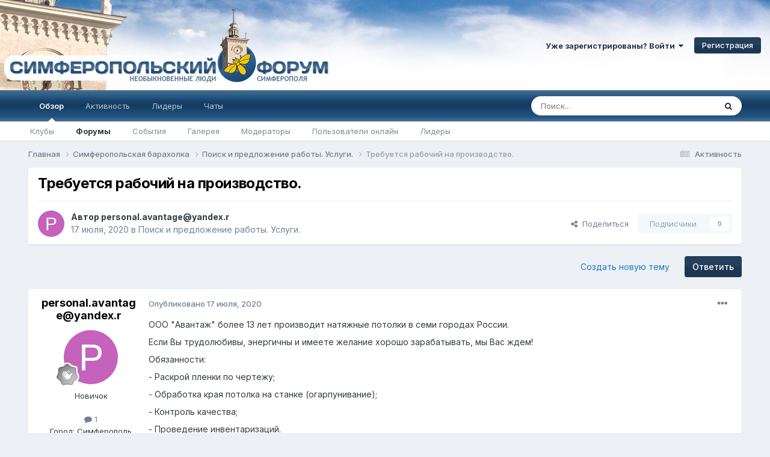

--- FILE ---
content_type: text/html;charset=UTF-8
request_url: https://simferopol.in/topic/41714-%D1%82%D1%80%D0%B5%D0%B1%D1%83%D0%B5%D1%82%D1%81%D1%8F-%D1%80%D0%B0%D0%B1%D0%BE%D1%87%D0%B8%D0%B9-%D0%BD%D0%B0-%D0%BF%D1%80%D0%BE%D0%B8%D0%B7%D0%B2%D0%BE%D0%B4%D1%81%D1%82%D0%B2%D0%BE/
body_size: 18865
content:
<!DOCTYPE html>
<html lang="ru-RU" dir="ltr">
	<head>
		<meta charset="utf-8">
        
		<title>Требуется рабочий на производство. - Поиск и предложение работы. Услуги. - Симферопольский Форум</title>
		
		
		
		

	<meta name="viewport" content="width=device-width, initial-scale=1">


	
	


	<meta name="twitter:card" content="summary" />




	
		
			
				<meta property="og:title" content="Требуется рабочий на производство.">
			
		
	

	
		
			
				<meta property="og:type" content="website">
			
		
	

	
		
			
				<meta property="og:url" content="https://simferopol.in/topic/41714-%D1%82%D1%80%D0%B5%D0%B1%D1%83%D0%B5%D1%82%D1%81%D1%8F-%D1%80%D0%B0%D0%B1%D0%BE%D1%87%D0%B8%D0%B9-%D0%BD%D0%B0-%D0%BF%D1%80%D0%BE%D0%B8%D0%B7%D0%B2%D0%BE%D0%B4%D1%81%D1%82%D0%B2%D0%BE/">
			
		
	

	
		
			
				<meta name="description" content="ООО &quot;Авантаж&quot; более 13 лет производит натяжные потолки в семи городах России. Если Вы трудолюбивы, энергичны и имеете желание хорошо зарабатывать, мы Вас ждем!Обязанности:- Раскрой пленки по чертежу;- Обработка края потолка на станке (огарпунивание);- Контроль качества;- Проведение инвентаризаций...">
			
		
	

	
		
			
				<meta property="og:description" content="ООО &quot;Авантаж&quot; более 13 лет производит натяжные потолки в семи городах России. Если Вы трудолюбивы, энергичны и имеете желание хорошо зарабатывать, мы Вас ждем!Обязанности:- Раскрой пленки по чертежу;- Обработка края потолка на станке (огарпунивание);- Контроль качества;- Проведение инвентаризаций...">
			
		
	

	
		
			
				<meta property="og:updated_time" content="2020-07-17T08:55:53Z">
			
		
	

	
		
			
				<meta property="og:site_name" content="Симферопольский Форум">
			
		
	

	
		
			
				<meta property="og:locale" content="ru_RU">
			
		
	


	
		<link rel="canonical" href="https://simferopol.in/topic/41714-%D1%82%D1%80%D0%B5%D0%B1%D1%83%D0%B5%D1%82%D1%81%D1%8F-%D1%80%D0%B0%D0%B1%D0%BE%D1%87%D0%B8%D0%B9-%D0%BD%D0%B0-%D0%BF%D1%80%D0%BE%D0%B8%D0%B7%D0%B2%D0%BE%D0%B4%D1%81%D1%82%D0%B2%D0%BE/" />
	

	
		<link as="style" rel="preload" href="https://simferopol.in/applications/core/interface/ckeditor/ckeditor/skins/ips/editor.css?t=O76B" />
	





<link rel="manifest" href="https://simferopol.in/manifest.webmanifest/">
<meta name="msapplication-config" content="https://simferopol.in/browserconfig.xml/">
<meta name="msapplication-starturl" content="/">
<meta name="application-name" content="Симферопольский Форум">
<meta name="apple-mobile-web-app-title" content="Симферопольский Форум">

	<meta name="theme-color" content="#ffffff">










<link rel="preload" href="//simferopol.in/applications/core/interface/font/fontawesome-webfont.woff2?v=4.7.0" as="font" crossorigin="anonymous">
		


	<link rel="preconnect" href="https://fonts.googleapis.com">
	<link rel="preconnect" href="https://fonts.gstatic.com" crossorigin>
	
		<link href="https://fonts.googleapis.com/css2?family=Inter:wght@300;400;500;600;700&display=swap" rel="stylesheet">
	



	<link rel='stylesheet' href='https://simferopol.in/uploads/css_built_1/341e4a57816af3ba440d891ca87450ff_framework.css?v=4e52a1ea3c1741981669' media='all'>

	<link rel='stylesheet' href='https://simferopol.in/uploads/css_built_1/05e81b71abe4f22d6eb8d1a929494829_responsive.css?v=4e52a1ea3c1741981669' media='all'>

	<link rel='stylesheet' href='https://simferopol.in/uploads/css_built_1/20446cf2d164adcc029377cb04d43d17_flags.css?v=4e52a1ea3c1741981669' media='all'>

	<link rel='stylesheet' href='https://simferopol.in/uploads/css_built_1/90eb5adf50a8c640f633d47fd7eb1778_core.css?v=4e52a1ea3c1741981669' media='all'>

	<link rel='stylesheet' href='https://simferopol.in/uploads/css_built_1/5a0da001ccc2200dc5625c3f3934497d_core_responsive.css?v=4e52a1ea3c1741981669' media='all'>

	<link rel='stylesheet' href='https://simferopol.in/uploads/css_built_1/24bd4821c74747f952801a16eb6c868a_main.css?v=4e52a1ea3c1741981669' media='all'>

	<link rel='stylesheet' href='https://simferopol.in/uploads/css_built_1/13136374e1b49ed2a6386fef2a59fb0c_skins.css?v=4e52a1ea3c1741981669' media='all'>

	<link rel='stylesheet' href='https://simferopol.in/uploads/css_built_1/62e269ced0fdab7e30e026f1d30ae516_forums.css?v=4e52a1ea3c1741981669' media='all'>

	<link rel='stylesheet' href='https://simferopol.in/uploads/css_built_1/76e62c573090645fb99a15a363d8620e_forums_responsive.css?v=4e52a1ea3c1741981669' media='all'>

	<link rel='stylesheet' href='https://simferopol.in/uploads/css_built_1/ebdea0c6a7dab6d37900b9190d3ac77b_topics.css?v=4e52a1ea3c1741981669' media='all'>





<link rel='stylesheet' href='https://simferopol.in/uploads/css_built_1/258adbb6e4f3e83cd3b355f84e3fa002_custom.css?v=4e52a1ea3c1741981669' media='all'>




		
		

	</head>
	<body class="ipsApp ipsApp_front ipsJS_none ipsClearfix" data-controller="core.front.core.app"  data-message=""  data-pageapp="forums" data-pagelocation="front" data-pagemodule="forums" data-pagecontroller="topic" data-pageid="41714"   >
		
        

        

		<a href="#ipsLayout_mainArea" class="ipsHide" title="Перейти к основному содержанию на этой странице" accesskey="m">Перейти к содержанию</a>
		





		<div id="ipsLayout_header" class="ipsClearfix">
			<header>
				<div class="ipsLayout_container">
					

<a href='https://simferopol.in/' id='elSiteTitle' accesskey='1'>Симферопольский Форум</a>

					
						

	<ul id='elUserNav' class='ipsList_inline cSignedOut ipsResponsive_showDesktop'>
		
        
		
        
        
            
            <li id='elSignInLink'>
                <a href='https://simferopol.in/login/' data-ipsMenu-closeOnClick="false" data-ipsMenu id='elUserSignIn'>
                    Уже зарегистрированы? Войти &nbsp;<i class='fa fa-caret-down'></i>
                </a>
                
<div id='elUserSignIn_menu' class='ipsMenu ipsMenu_auto ipsHide'>
	<form accept-charset='utf-8' method='post' action='https://simferopol.in/login/'>
		<input type="hidden" name="csrfKey" value="234fd58ac1fea768c80bc4ce476f96da">
		<input type="hidden" name="ref" value="[base64]">
		<div data-role="loginForm">
			
			
			
				
<div class="ipsPad ipsForm ipsForm_vertical">
	<h4 class="ipsType_sectionHead">Войти</h4>
	<br><br>
	<ul class='ipsList_reset'>
		<li class="ipsFieldRow ipsFieldRow_noLabel ipsFieldRow_fullWidth">
			
			
				<input type="text" placeholder="Отображаемое имя или email адрес" name="auth" autocomplete="email">
			
		</li>
		<li class="ipsFieldRow ipsFieldRow_noLabel ipsFieldRow_fullWidth">
			<input type="password" placeholder="Пароль" name="password" autocomplete="current-password">
		</li>
		<li class="ipsFieldRow ipsFieldRow_checkbox ipsClearfix">
			<span class="ipsCustomInput">
				<input type="checkbox" name="remember_me" id="remember_me_checkbox" value="1" checked aria-checked="true">
				<span></span>
			</span>
			<div class="ipsFieldRow_content">
				<label class="ipsFieldRow_label" for="remember_me_checkbox">Запомнить</label>
				<span class="ipsFieldRow_desc">Не рекомендуется для компьютеров с общим доступом</span>
			</div>
		</li>
		<li class="ipsFieldRow ipsFieldRow_fullWidth">
			<button type="submit" name="_processLogin" value="usernamepassword" class="ipsButton ipsButton_primary ipsButton_small" id="elSignIn_submit">Войти</button>
			
				<p class="ipsType_right ipsType_small">
					
						<a href='https://simferopol.in/lostpassword/' >
					
					Забыли пароль?</a>
				</p>
			
		</li>
	</ul>
</div>
			
		</div>
	</form>
</div>
            </li>
            
        
		
			<li>
				
					<a href='https://simferopol.in/register/'  id='elRegisterButton' class='ipsButton ipsButton_normal ipsButton_primary'>Регистрация</a>
				
			</li>
		
	</ul>

						
<ul class='ipsMobileHamburger ipsList_reset ipsResponsive_hideDesktop'>
	<li data-ipsDrawer data-ipsDrawer-drawerElem='#elMobileDrawer'>
		<a href='#' >
			
			
				
			
			
			
			<i class='fa fa-navicon'></i>
		</a>
	</li>
</ul>
					
				</div>
			</header>
			

	<nav data-controller='core.front.core.navBar' class=' ipsResponsive_showDesktop'>
		<div class='ipsNavBar_primary ipsLayout_container '>
			<ul data-role="primaryNavBar" class='ipsClearfix'>
				


	
		
		
			
		
		<li class='ipsNavBar_active' data-active id='elNavSecondary_1' data-role="navBarItem" data-navApp="core" data-navExt="CustomItem">
			
			
				<a href="https://simferopol.in"  data-navItem-id="1" data-navDefault>
					Обзор<span class='ipsNavBar_active__identifier'></span>
				</a>
			
			
				<ul class='ipsNavBar_secondary ' data-role='secondaryNavBar'>
					


	
		
		
		<li  id='elNavSecondary_3' data-role="navBarItem" data-navApp="core" data-navExt="Clubs">
			
			
				<a href="https://simferopol.in/clubs/"  data-navItem-id="3" >
					Клубы<span class='ipsNavBar_active__identifier'></span>
				</a>
			
			
		</li>
	
	

	
		
		
			
		
		<li class='ipsNavBar_active' data-active id='elNavSecondary_10' data-role="navBarItem" data-navApp="forums" data-navExt="Forums">
			
			
				<a href="https://simferopol.in"  data-navItem-id="10" data-navDefault>
					Форумы<span class='ipsNavBar_active__identifier'></span>
				</a>
			
			
		</li>
	
	

	
		
		
		<li  id='elNavSecondary_11' data-role="navBarItem" data-navApp="calendar" data-navExt="Calendar">
			
			
				<a href="https://simferopol.in/events/"  data-navItem-id="11" >
					События<span class='ipsNavBar_active__identifier'></span>
				</a>
			
			
		</li>
	
	

	
		
		
		<li  id='elNavSecondary_12' data-role="navBarItem" data-navApp="gallery" data-navExt="Gallery">
			
			
				<a href="https://simferopol.in/gallery/"  data-navItem-id="12" >
					Галерея<span class='ipsNavBar_active__identifier'></span>
				</a>
			
			
		</li>
	
	

	
	

	
		
		
		<li  id='elNavSecondary_14' data-role="navBarItem" data-navApp="core" data-navExt="StaffDirectory">
			
			
				<a href="https://simferopol.in/staff/"  data-navItem-id="14" >
					Модераторы<span class='ipsNavBar_active__identifier'></span>
				</a>
			
			
		</li>
	
	

	
		
		
		<li  id='elNavSecondary_15' data-role="navBarItem" data-navApp="core" data-navExt="OnlineUsers">
			
			
				<a href="https://simferopol.in/online/"  data-navItem-id="15" >
					Пользователи онлайн<span class='ipsNavBar_active__identifier'></span>
				</a>
			
			
		</li>
	
	

	
		
		
		<li  id='elNavSecondary_16' data-role="navBarItem" data-navApp="core" data-navExt="Leaderboard">
			
			
				<a href="https://simferopol.in/leaderboard/"  data-navItem-id="16" >
					Лидеры<span class='ipsNavBar_active__identifier'></span>
				</a>
			
			
		</li>
	
	

					<li class='ipsHide' id='elNavigationMore_1' data-role='navMore'>
						<a href='#' data-ipsMenu data-ipsMenu-appendTo='#elNavigationMore_1' id='elNavigationMore_1_dropdown'>Больше <i class='fa fa-caret-down'></i></a>
						<ul class='ipsHide ipsMenu ipsMenu_auto' id='elNavigationMore_1_dropdown_menu' data-role='moreDropdown'></ul>
					</li>
				</ul>
			
		</li>
	
	

	
		
		
		<li  id='elNavSecondary_2' data-role="navBarItem" data-navApp="core" data-navExt="CustomItem">
			
			
				<a href="https://simferopol.in/discover/"  data-navItem-id="2" >
					Активность<span class='ipsNavBar_active__identifier'></span>
				</a>
			
			
				<ul class='ipsNavBar_secondary ipsHide' data-role='secondaryNavBar'>
					


	
		
		
		<li  id='elNavSecondary_4' data-role="navBarItem" data-navApp="core" data-navExt="AllActivity">
			
			
				<a href="https://simferopol.in/discover/"  data-navItem-id="4" >
					Активность<span class='ipsNavBar_active__identifier'></span>
				</a>
			
			
		</li>
	
	

	
	

	
	

	
	

	
		
		
		<li  id='elNavSecondary_8' data-role="navBarItem" data-navApp="core" data-navExt="Search">
			
			
				<a href="https://simferopol.in/search/"  data-navItem-id="8" >
					Поиск<span class='ipsNavBar_active__identifier'></span>
				</a>
			
			
		</li>
	
	

	
	

					<li class='ipsHide' id='elNavigationMore_2' data-role='navMore'>
						<a href='#' data-ipsMenu data-ipsMenu-appendTo='#elNavigationMore_2' id='elNavigationMore_2_dropdown'>Больше <i class='fa fa-caret-down'></i></a>
						<ul class='ipsHide ipsMenu ipsMenu_auto' id='elNavigationMore_2_dropdown_menu' data-role='moreDropdown'></ul>
					</li>
				</ul>
			
		</li>
	
	

	
		
		
		<li  id='elNavSecondary_17' data-role="navBarItem" data-navApp="core" data-navExt="Leaderboard">
			
			
				<a href="https://simferopol.in/leaderboard/"  data-navItem-id="17" >
					Лидеры<span class='ipsNavBar_active__identifier'></span>
				</a>
			
			
		</li>
	
	

	
		
		
		<li  id='elNavSecondary_18' data-role="navBarItem" data-navApp="chatbox" data-navExt="Chatbox">
			
			
				<a href="https://simferopol.in/chatbox/"  data-navItem-id="18" >
					Чаты<span class='ipsNavBar_active__identifier'></span>
				</a>
			
			
		</li>
	
	

				<li class='ipsHide' id='elNavigationMore' data-role='navMore'>
					<a href='#' data-ipsMenu data-ipsMenu-appendTo='#elNavigationMore' id='elNavigationMore_dropdown'>Больше</a>
					<ul class='ipsNavBar_secondary ipsHide' data-role='secondaryNavBar'>
						<li class='ipsHide' id='elNavigationMore_more' data-role='navMore'>
							<a href='#' data-ipsMenu data-ipsMenu-appendTo='#elNavigationMore_more' id='elNavigationMore_more_dropdown'>Больше <i class='fa fa-caret-down'></i></a>
							<ul class='ipsHide ipsMenu ipsMenu_auto' id='elNavigationMore_more_dropdown_menu' data-role='moreDropdown'></ul>
						</li>
					</ul>
				</li>
			</ul>
			

	<div id="elSearchWrapper">
		<div id='elSearch' data-controller="core.front.core.quickSearch">
			<form accept-charset='utf-8' action='//simferopol.in/search/?do=quicksearch' method='post'>
                <input type='search' id='elSearchField' placeholder='Поиск...' name='q' autocomplete='off' aria-label='Поиск'>
                <details class='cSearchFilter'>
                    <summary class='cSearchFilter__text'></summary>
                    <ul class='cSearchFilter__menu'>
                        
                        <li><label><input type="radio" name="type" value="all" ><span class='cSearchFilter__menuText'>Везде</span></label></li>
                        
                            
                                <li><label><input type="radio" name="type" value='contextual_{&quot;type&quot;:&quot;forums_topic&quot;,&quot;nodes&quot;:32}' checked><span class='cSearchFilter__menuText'>Этот форум</span></label></li>
                            
                                <li><label><input type="radio" name="type" value='contextual_{&quot;type&quot;:&quot;forums_topic&quot;,&quot;item&quot;:41714}' checked><span class='cSearchFilter__menuText'>Эта тема</span></label></li>
                            
                        
                        
                            <li><label><input type="radio" name="type" value="core_statuses_status"><span class='cSearchFilter__menuText'>Обновления статусов</span></label></li>
                        
                            <li><label><input type="radio" name="type" value="forums_topic"><span class='cSearchFilter__menuText'>Темы</span></label></li>
                        
                            <li><label><input type="radio" name="type" value="calendar_event"><span class='cSearchFilter__menuText'>События</span></label></li>
                        
                            <li><label><input type="radio" name="type" value="gallery_image"><span class='cSearchFilter__menuText'>Изображения</span></label></li>
                        
                            <li><label><input type="radio" name="type" value="gallery_album_item"><span class='cSearchFilter__menuText'>Альбомы</span></label></li>
                        
                            <li><label><input type="radio" name="type" value="cms_pages_pageitem"><span class='cSearchFilter__menuText'>Pages</span></label></li>
                        
                            <li><label><input type="radio" name="type" value="cms_records1"><span class='cSearchFilter__menuText'>Article</span></label></li>
                        
                            <li><label><input type="radio" name="type" value="core_members"><span class='cSearchFilter__menuText'>Пользователи</span></label></li>
                        
                    </ul>
                </details>
				<button class='cSearchSubmit' type="submit" aria-label='Поиск'><i class="fa fa-search"></i></button>
			</form>
		</div>
	</div>

		</div>
	</nav>

			
<ul id='elMobileNav' class='ipsResponsive_hideDesktop' data-controller='core.front.core.mobileNav'>
	
		
			
			
				
				
			
				
					<li id='elMobileBreadcrumb'>
						<a href='https://simferopol.in/forum/32-%D0%BF%D0%BE%D0%B8%D1%81%D0%BA-%D0%B8-%D0%BF%D1%80%D0%B5%D0%B4%D0%BB%D0%BE%D0%B6%D0%B5%D0%BD%D0%B8%D0%B5-%D1%80%D0%B0%D0%B1%D0%BE%D1%82%D1%8B-%D1%83%D1%81%D0%BB%D1%83%D0%B3%D0%B8/'>
							<span>Поиск и предложение работы. Услуги.</span>
						</a>
					</li>
				
				
			
				
				
			
		
	
	
	
	<li >
		<a data-action="defaultStream" href='https://simferopol.in/discover/'><i class="fa fa-newspaper-o" aria-hidden="true"></i></a>
	</li>

	

	
		<li class='ipsJS_show'>
			<a href='https://simferopol.in/search/'><i class='fa fa-search'></i></a>
		</li>
	
</ul>
		</div>
		<main id="ipsLayout_body" class="ipsLayout_container">
			<div id="ipsLayout_contentArea">
				<div id="ipsLayout_contentWrapper">
					
<nav class='ipsBreadcrumb ipsBreadcrumb_top ipsFaded_withHover'>
	

	<ul class='ipsList_inline ipsPos_right'>
		
		<li >
			<a data-action="defaultStream" class='ipsType_light '  href='https://simferopol.in/discover/'><i class="fa fa-newspaper-o" aria-hidden="true"></i> <span>Активность</span></a>
		</li>
		
	</ul>

	<ul data-role="breadcrumbList">
		<li>
			<a title="Главная" href='https://simferopol.in/'>
				<span>Главная <i class='fa fa-angle-right'></i></span>
			</a>
		</li>
		
		
			<li>
				
					<a href='https://simferopol.in/forum/23-%D1%81%D0%B8%D0%BC%D1%84%D0%B5%D1%80%D0%BE%D0%BF%D0%BE%D0%BB%D1%8C%D1%81%D0%BA%D0%B0%D1%8F-%D0%B1%D0%B0%D1%80%D0%B0%D1%85%D0%BE%D0%BB%D0%BA%D0%B0/'>
						<span>Симферопольская барахолка <i class='fa fa-angle-right' aria-hidden="true"></i></span>
					</a>
				
			</li>
		
			<li>
				
					<a href='https://simferopol.in/forum/32-%D0%BF%D0%BE%D0%B8%D1%81%D0%BA-%D0%B8-%D0%BF%D1%80%D0%B5%D0%B4%D0%BB%D0%BE%D0%B6%D0%B5%D0%BD%D0%B8%D0%B5-%D1%80%D0%B0%D0%B1%D0%BE%D1%82%D1%8B-%D1%83%D1%81%D0%BB%D1%83%D0%B3%D0%B8/'>
						<span>Поиск и предложение работы. Услуги. <i class='fa fa-angle-right' aria-hidden="true"></i></span>
					</a>
				
			</li>
		
			<li>
				
					Требуется рабочий на производство.
				
			</li>
		
	</ul>
</nav>
					
					<div id="ipsLayout_mainArea">
						
						
						
						

	




						



<div class="ipsPageHeader ipsResponsive_pull ipsBox ipsPadding sm:ipsPadding:half ipsMargin_bottom">
		
	
	<div class="ipsFlex ipsFlex-ai:center ipsFlex-fw:wrap ipsGap:4">
		<div class="ipsFlex-flex:11">
			<h1 class="ipsType_pageTitle ipsContained_container">
				

				
				
					<span class="ipsType_break ipsContained">
						<span>Требуется рабочий на производство.</span>
					</span>
				
			</h1>
			
			
		</div>
		
	</div>
	<hr class="ipsHr">
	<div class="ipsPageHeader__meta ipsFlex ipsFlex-jc:between ipsFlex-ai:center ipsFlex-fw:wrap ipsGap:3">
		<div class="ipsFlex-flex:11">
			<div class="ipsPhotoPanel ipsPhotoPanel_mini ipsPhotoPanel_notPhone ipsClearfix">
				


	<a href="https://simferopol.in/profile/17696-personalavantageyandexr/" rel="nofollow" data-ipsHover data-ipsHover-width="370" data-ipsHover-target="https://simferopol.in/profile/17696-personalavantageyandexr/?do=hovercard" class="ipsUserPhoto ipsUserPhoto_mini" title="Перейти в профиль personal.avantage@yandex.r">
		<img src='data:image/svg+xml,%3Csvg%20xmlns%3D%22http%3A%2F%2Fwww.w3.org%2F2000%2Fsvg%22%20viewBox%3D%220%200%201024%201024%22%20style%3D%22background%3A%23c462bc%22%3E%3Cg%3E%3Ctext%20text-anchor%3D%22middle%22%20dy%3D%22.35em%22%20x%3D%22512%22%20y%3D%22512%22%20fill%3D%22%23ffffff%22%20font-size%3D%22700%22%20font-family%3D%22-apple-system%2C%20BlinkMacSystemFont%2C%20Roboto%2C%20Helvetica%2C%20Arial%2C%20sans-serif%22%3EP%3C%2Ftext%3E%3C%2Fg%3E%3C%2Fsvg%3E' alt='personal.avantage@yandex.r' loading="lazy">
	</a>

				<div>
					<p class="ipsType_reset ipsType_blendLinks">
						<span class="ipsType_normal">
						
							<strong>Автор 


<a href='https://simferopol.in/profile/17696-personalavantageyandexr/' rel="nofollow" data-ipsHover data-ipsHover-width='370' data-ipsHover-target='https://simferopol.in/profile/17696-personalavantageyandexr/?do=hovercard&amp;referrer=https%253A%252F%252Fsimferopol.in%252Ftopic%252F41714-%2525D1%252582%2525D1%252580%2525D0%2525B5%2525D0%2525B1%2525D1%252583%2525D0%2525B5%2525D1%252582%2525D1%252581%2525D1%25258F-%2525D1%252580%2525D0%2525B0%2525D0%2525B1%2525D0%2525BE%2525D1%252587%2525D0%2525B8%2525D0%2525B9-%2525D0%2525BD%2525D0%2525B0-%2525D0%2525BF%2525D1%252580%2525D0%2525BE%2525D0%2525B8%2525D0%2525B7%2525D0%2525B2%2525D0%2525BE%2525D0%2525B4%2525D1%252581%2525D1%252582%2525D0%2525B2%2525D0%2525BE%252F' title="Перейти в профиль personal.avantage@yandex.r" class="ipsType_break">personal.avantage@yandex.r</a></strong><br>
							<span class="ipsType_light"><time datetime='2020-07-17T04:18:05Z' title='17.07.2020 04:18' data-short='5 г.'>17 июля, 2020</time> в <a href="https://simferopol.in/forum/32-%D0%BF%D0%BE%D0%B8%D1%81%D0%BA-%D0%B8-%D0%BF%D1%80%D0%B5%D0%B4%D0%BB%D0%BE%D0%B6%D0%B5%D0%BD%D0%B8%D0%B5-%D1%80%D0%B0%D0%B1%D0%BE%D1%82%D1%8B-%D1%83%D1%81%D0%BB%D1%83%D0%B3%D0%B8/">Поиск и предложение работы. Услуги.</a></span>
						
						</span>
					</p>
				</div>
			</div>
		</div>
		
			<div class="ipsFlex-flex:01 ipsResponsive_hidePhone">
				<div class="ipsShareLinks">
					
						


    <a href='#elShareItem_1673618438_menu' id='elShareItem_1673618438' data-ipsMenu class='ipsShareButton ipsButton ipsButton_verySmall ipsButton_link ipsButton_link--light'>
        <span><i class='fa fa-share-alt'></i></span> &nbsp;Поделиться
    </a>

    <div class='ipsPadding ipsMenu ipsMenu_auto ipsHide' id='elShareItem_1673618438_menu' data-controller="core.front.core.sharelink">
        <ul class='ipsList_inline'>
            
                <li>
<a href="https://x.com/share?url=https%3A%2F%2Fsimferopol.in%2Ftopic%2F41714-%2525D1%252582%2525D1%252580%2525D0%2525B5%2525D0%2525B1%2525D1%252583%2525D0%2525B5%2525D1%252582%2525D1%252581%2525D1%25258F-%2525D1%252580%2525D0%2525B0%2525D0%2525B1%2525D0%2525BE%2525D1%252587%2525D0%2525B8%2525D0%2525B9-%2525D0%2525BD%2525D0%2525B0-%2525D0%2525BF%2525D1%252580%2525D0%2525BE%2525D0%2525B8%2525D0%2525B7%2525D0%2525B2%2525D0%2525BE%2525D0%2525B4%2525D1%252581%2525D1%252582%2525D0%2525B2%2525D0%2525BE%2F" class="cShareLink cShareLink_x" target="_blank" data-role="shareLink" title='Поделиться в X' data-ipsTooltip rel='nofollow noopener'>
    <i class="fa fa-x"></i>
</a></li>
            
                <li>
<a href="https://www.facebook.com/sharer/sharer.php?u=https%3A%2F%2Fsimferopol.in%2Ftopic%2F41714-%25D1%2582%25D1%2580%25D0%25B5%25D0%25B1%25D1%2583%25D0%25B5%25D1%2582%25D1%2581%25D1%258F-%25D1%2580%25D0%25B0%25D0%25B1%25D0%25BE%25D1%2587%25D0%25B8%25D0%25B9-%25D0%25BD%25D0%25B0-%25D0%25BF%25D1%2580%25D0%25BE%25D0%25B8%25D0%25B7%25D0%25B2%25D0%25BE%25D0%25B4%25D1%2581%25D1%2582%25D0%25B2%25D0%25BE%2F" class="cShareLink cShareLink_facebook" target="_blank" data-role="shareLink" title='Поделиться в Facebook' data-ipsTooltip rel='noopener nofollow'>
	<i class="fa fa-facebook"></i>
</a></li>
            
                <li>
<a href="https://pinterest.com/pin/create/button/?url=https://simferopol.in/topic/41714-%25D1%2582%25D1%2580%25D0%25B5%25D0%25B1%25D1%2583%25D0%25B5%25D1%2582%25D1%2581%25D1%258F-%25D1%2580%25D0%25B0%25D0%25B1%25D0%25BE%25D1%2587%25D0%25B8%25D0%25B9-%25D0%25BD%25D0%25B0-%25D0%25BF%25D1%2580%25D0%25BE%25D0%25B8%25D0%25B7%25D0%25B2%25D0%25BE%25D0%25B4%25D1%2581%25D1%2582%25D0%25B2%25D0%25BE/&amp;media=" class="cShareLink cShareLink_pinterest" rel="nofollow noopener" target="_blank" data-role="shareLink" title='Поделиться в Pinterest' data-ipsTooltip>
	<i class="fa fa-pinterest"></i>
</a></li>
            
        </ul>
        
            <hr class='ipsHr'>
            <button class='ipsHide ipsButton ipsButton_verySmall ipsButton_light ipsButton_fullWidth ipsMargin_top:half' data-controller='core.front.core.webshare' data-role='webShare' data-webShareTitle='Требуется рабочий на производство.' data-webShareText='Требуется рабочий на производство.' data-webShareUrl='https://simferopol.in/topic/41714-%D1%82%D1%80%D0%B5%D0%B1%D1%83%D0%B5%D1%82%D1%81%D1%8F-%D1%80%D0%B0%D0%B1%D0%BE%D1%87%D0%B8%D0%B9-%D0%BD%D0%B0-%D0%BF%D1%80%D0%BE%D0%B8%D0%B7%D0%B2%D0%BE%D0%B4%D1%81%D1%82%D0%B2%D0%BE/'>Поделиться</button>
        
    </div>

					
					
                    

					



					

<div data-followApp='forums' data-followArea='topic' data-followID='41714' data-controller='core.front.core.followButton'>
	

	<a href='https://simferopol.in/login/' rel="nofollow" class="ipsFollow ipsPos_middle ipsButton ipsButton_light ipsButton_verySmall ipsButton_disabled" data-role="followButton" data-ipsTooltip title='Авторизация'>
		<span>Подписчики</span>
		<span class='ipsCommentCount'>0</span>
	</a>

</div>
				</div>
			</div>
					
	</div>
	
	
</div>








<div class="ipsClearfix">
	<ul class="ipsToolList ipsToolList_horizontal ipsClearfix ipsSpacer_both ">
		
			<li class="ipsToolList_primaryAction">
				<span data-controller="forums.front.topic.reply">
					
						<a href="#replyForm" rel="nofollow" class="ipsButton ipsButton_important ipsButton_medium ipsButton_fullWidth" data-action="replyToTopic">Ответить</a>
					
				</span>
			</li>
		
		
			<li class="ipsResponsive_hidePhone">
				
					<a href="https://simferopol.in/forum/32-%D0%BF%D0%BE%D0%B8%D1%81%D0%BA-%D0%B8-%D0%BF%D1%80%D0%B5%D0%B4%D0%BB%D0%BE%D0%B6%D0%B5%D0%BD%D0%B8%D0%B5-%D1%80%D0%B0%D0%B1%D0%BE%D1%82%D1%8B-%D1%83%D1%81%D0%BB%D1%83%D0%B3%D0%B8/?do=add" rel="nofollow" class="ipsButton ipsButton_link ipsButton_medium ipsButton_fullWidth" title="Создать новую тему в этом форуме">Создать новую тему</a>
				
			</li>
		
		
	</ul>
</div>

<div id="comments" data-controller="core.front.core.commentFeed,forums.front.topic.view, core.front.core.ignoredComments" data-autopoll data-baseurl="https://simferopol.in/topic/41714-%D1%82%D1%80%D0%B5%D0%B1%D1%83%D0%B5%D1%82%D1%81%D1%8F-%D1%80%D0%B0%D0%B1%D0%BE%D1%87%D0%B8%D0%B9-%D0%BD%D0%B0-%D0%BF%D1%80%D0%BE%D0%B8%D0%B7%D0%B2%D0%BE%D0%B4%D1%81%D1%82%D0%B2%D0%BE/" data-lastpage data-feedid="topic-41714" class="cTopic ipsClear ipsSpacer_top">
	
			
	

	

<div data-controller='core.front.core.recommendedComments' data-url='https://simferopol.in/topic/41714-%D1%82%D1%80%D0%B5%D0%B1%D1%83%D0%B5%D1%82%D1%81%D1%8F-%D1%80%D0%B0%D0%B1%D0%BE%D1%87%D0%B8%D0%B9-%D0%BD%D0%B0-%D0%BF%D1%80%D0%BE%D0%B8%D0%B7%D0%B2%D0%BE%D0%B4%D1%81%D1%82%D0%B2%D0%BE/?recommended=comments' class='ipsRecommendedComments ipsHide'>
	<div data-role="recommendedComments">
		<h2 class='ipsType_sectionHead ipsType_large ipsType_bold ipsMargin_bottom'>Рекомендуемые сообщения</h2>
		
	</div>
</div>
	
	<div id="elPostFeed" data-role="commentFeed" data-controller="core.front.core.moderation" >
		<form action="https://simferopol.in/topic/41714-%D1%82%D1%80%D0%B5%D0%B1%D1%83%D0%B5%D1%82%D1%81%D1%8F-%D1%80%D0%B0%D0%B1%D0%BE%D1%87%D0%B8%D0%B9-%D0%BD%D0%B0-%D0%BF%D1%80%D0%BE%D0%B8%D0%B7%D0%B2%D0%BE%D0%B4%D1%81%D1%82%D0%B2%D0%BE/?csrfKey=234fd58ac1fea768c80bc4ce476f96da&amp;do=multimodComment" method="post" data-ipspageaction data-role="moderationTools">
			
			
				

					

					
					



<a id="comment-684134"></a>
<article  id="elComment_684134" class="cPost ipsBox ipsResponsive_pull  ipsComment  ipsComment_parent ipsClearfix ipsClear ipsColumns ipsColumns_noSpacing ipsColumns_collapsePhone    ">
	

	

	<div class="cAuthorPane_mobile ipsResponsive_showPhone">
		<div class="cAuthorPane_photo">
			<div class="cAuthorPane_photoWrap">
				


	<a href="https://simferopol.in/profile/17696-personalavantageyandexr/" rel="nofollow" data-ipsHover data-ipsHover-width="370" data-ipsHover-target="https://simferopol.in/profile/17696-personalavantageyandexr/?do=hovercard" class="ipsUserPhoto ipsUserPhoto_large" title="Перейти в профиль personal.avantage@yandex.r">
		<img src='data:image/svg+xml,%3Csvg%20xmlns%3D%22http%3A%2F%2Fwww.w3.org%2F2000%2Fsvg%22%20viewBox%3D%220%200%201024%201024%22%20style%3D%22background%3A%23c462bc%22%3E%3Cg%3E%3Ctext%20text-anchor%3D%22middle%22%20dy%3D%22.35em%22%20x%3D%22512%22%20y%3D%22512%22%20fill%3D%22%23ffffff%22%20font-size%3D%22700%22%20font-family%3D%22-apple-system%2C%20BlinkMacSystemFont%2C%20Roboto%2C%20Helvetica%2C%20Arial%2C%20sans-serif%22%3EP%3C%2Ftext%3E%3C%2Fg%3E%3C%2Fsvg%3E' alt='personal.avantage@yandex.r' loading="lazy">
	</a>

				
				
					<a href="https://simferopol.in/profile/17696-personalavantageyandexr/badges/" rel="nofollow">
						
<img src='https://simferopol.in/uploads/monthly_2024_09/1_Newbie.svg' loading="lazy" alt="Новичок" class="cAuthorPane_badge cAuthorPane_badge--rank ipsOutline ipsOutline:2px" data-ipsTooltip title="Звание: Новичок (1/15)">
					</a>
				
			</div>
		</div>
		<div class="cAuthorPane_content">
			<h3 class="ipsType_sectionHead cAuthorPane_author ipsType_break ipsType_blendLinks ipsFlex ipsFlex-ai:center">
				


<a href='https://simferopol.in/profile/17696-personalavantageyandexr/' rel="nofollow" data-ipsHover data-ipsHover-width='370' data-ipsHover-target='https://simferopol.in/profile/17696-personalavantageyandexr/?do=hovercard&amp;referrer=https%253A%252F%252Fsimferopol.in%252Ftopic%252F41714-%2525D1%252582%2525D1%252580%2525D0%2525B5%2525D0%2525B1%2525D1%252583%2525D0%2525B5%2525D1%252582%2525D1%252581%2525D1%25258F-%2525D1%252580%2525D0%2525B0%2525D0%2525B1%2525D0%2525BE%2525D1%252587%2525D0%2525B8%2525D0%2525B9-%2525D0%2525BD%2525D0%2525B0-%2525D0%2525BF%2525D1%252580%2525D0%2525BE%2525D0%2525B8%2525D0%2525B7%2525D0%2525B2%2525D0%2525BE%2525D0%2525B4%2525D1%252581%2525D1%252582%2525D0%2525B2%2525D0%2525BE%252F' title="Перейти в профиль personal.avantage@yandex.r" class="ipsType_break">personal.avantage@yandex.r</a>
			</h3>
			<div class="ipsType_light ipsType_reset">
				<a href="https://simferopol.in/topic/41714-%D1%82%D1%80%D0%B5%D0%B1%D1%83%D0%B5%D1%82%D1%81%D1%8F-%D1%80%D0%B0%D0%B1%D0%BE%D1%87%D0%B8%D0%B9-%D0%BD%D0%B0-%D0%BF%D1%80%D0%BE%D0%B8%D0%B7%D0%B2%D0%BE%D0%B4%D1%81%D1%82%D0%B2%D0%BE/?do=findComment&amp;comment=684134" rel="nofollow" class="ipsType_blendLinks">Опубликовано <time datetime='2020-07-17T04:18:05Z' title='17.07.2020 04:18' data-short='5 г.'>17 июля, 2020</time></a>
				
			</div>
		</div>
	</div>
	<aside class="ipsComment_author cAuthorPane ipsColumn ipsColumn_medium ipsResponsive_hidePhone">
		<h3 class="ipsType_sectionHead cAuthorPane_author ipsType_blendLinks ipsType_break">
<strong>
  
    


<a href='https://simferopol.in/profile/17696-personalavantageyandexr/' rel="nofollow" data-ipsHover data-ipsHover-width='370' data-ipsHover-target='https://simferopol.in/profile/17696-personalavantageyandexr/?do=hovercard&amp;referrer=https%253A%252F%252Fsimferopol.in%252Ftopic%252F41714-%2525D1%252582%2525D1%252580%2525D0%2525B5%2525D0%2525B1%2525D1%252583%2525D0%2525B5%2525D1%252582%2525D1%252581%2525D1%25258F-%2525D1%252580%2525D0%2525B0%2525D0%2525B1%2525D0%2525BE%2525D1%252587%2525D0%2525B8%2525D0%2525B9-%2525D0%2525BD%2525D0%2525B0-%2525D0%2525BF%2525D1%252580%2525D0%2525BE%2525D0%2525B8%2525D0%2525B7%2525D0%2525B2%2525D0%2525BE%2525D0%2525B4%2525D1%252581%2525D1%252582%2525D0%2525B2%2525D0%2525BE%252F' title="Перейти в профиль personal.avantage@yandex.r" class="ipsType_break">personal.avantage@yandex.r</a>
  
</strong>
			
		</h3>
		<ul class="cAuthorPane_info ipsList_reset">
			<li data-role="photo" class="cAuthorPane_photo">
				<div class="cAuthorPane_photoWrap">
					


	<a href="https://simferopol.in/profile/17696-personalavantageyandexr/" rel="nofollow" data-ipsHover data-ipsHover-width="370" data-ipsHover-target="https://simferopol.in/profile/17696-personalavantageyandexr/?do=hovercard" class="ipsUserPhoto ipsUserPhoto_large" title="Перейти в профиль personal.avantage@yandex.r">
		<img src='data:image/svg+xml,%3Csvg%20xmlns%3D%22http%3A%2F%2Fwww.w3.org%2F2000%2Fsvg%22%20viewBox%3D%220%200%201024%201024%22%20style%3D%22background%3A%23c462bc%22%3E%3Cg%3E%3Ctext%20text-anchor%3D%22middle%22%20dy%3D%22.35em%22%20x%3D%22512%22%20y%3D%22512%22%20fill%3D%22%23ffffff%22%20font-size%3D%22700%22%20font-family%3D%22-apple-system%2C%20BlinkMacSystemFont%2C%20Roboto%2C%20Helvetica%2C%20Arial%2C%20sans-serif%22%3EP%3C%2Ftext%3E%3C%2Fg%3E%3C%2Fsvg%3E' alt='personal.avantage@yandex.r' loading="lazy">
	</a>

					
					
						
<img src='https://simferopol.in/uploads/monthly_2024_09/1_Newbie.svg' loading="lazy" alt="Новичок" class="cAuthorPane_badge cAuthorPane_badge--rank ipsOutline ipsOutline:2px" data-ipsTooltip title="Звание: Новичок (1/15)">
					
				</div>
			</li>
			
				<li data-role="group">Новичок</li>
				
			
			
				<li data-role="stats" class="ipsMargin_top">
					<ul class="ipsList_reset ipsType_light ipsFlex ipsFlex-ai:center ipsFlex-jc:center ipsGap_row:2 cAuthorPane_stats">
						<li>
							
								<a href="https://simferopol.in/profile/17696-personalavantageyandexr/content/" rel="nofollow" title="1 сообщение" data-ipstooltip class="ipsType_blendLinks">
							
								<i class="fa fa-comment"></i> 1
							
								</a>
							
						</li>
						
					</ul>
				</li>
			
			
				

	
	<li data-role='custom-field' class='ipsResponsive_hidePhone ipsType_break'>
		
<span class='ft'>Город: </span><span class='fc'>Симферополь</span>
	</li>
	
	<li data-role='custom-field' class='ipsResponsive_hidePhone ipsType_break'>
		
<span class='ft'>Страна:</span>  
<img src='/uploads/flags/Крым.gif'>

	</li>
	

			
		</ul>
	</aside>
	<div class="ipsColumn ipsColumn_fluid ipsMargin:none">
		

<div id="comment-684134_wrap" data-controller="core.front.core.comment" data-commentapp="forums" data-commenttype="forums" data-commentid="684134" data-quotedata="{&quot;userid&quot;:17696,&quot;username&quot;:&quot;personal.avantage@yandex.r&quot;,&quot;timestamp&quot;:1594959485,&quot;contentapp&quot;:&quot;forums&quot;,&quot;contenttype&quot;:&quot;forums&quot;,&quot;contentid&quot;:41714,&quot;contentclass&quot;:&quot;forums_Topic&quot;,&quot;contentcommentid&quot;:684134}" class="ipsComment_content ipsType_medium">

	<div class="ipsComment_meta ipsType_light ipsFlex ipsFlex-ai:center ipsFlex-jc:between ipsFlex-fd:row-reverse">
		<div class="ipsType_light ipsType_reset ipsType_blendLinks ipsComment_toolWrap">
			<div class="ipsResponsive_hidePhone ipsComment_badges">
				<ul class="ipsList_reset ipsFlex ipsFlex-jc:end ipsFlex-fw:wrap ipsGap:2 ipsGap_row:1">
					
					
					
					
					
				</ul>
			</div>
			<ul class="ipsList_reset ipsComment_tools">
				<li>
					<a href="#elControls_684134_menu" class="ipsComment_ellipsis" id="elControls_684134" title="Ещё..." data-ipsmenu data-ipsmenu-appendto="#comment-684134_wrap"><i class="fa fa-ellipsis-h"></i></a>
					<ul id="elControls_684134_menu" class="ipsMenu ipsMenu_narrow ipsHide">
						
							<li class="ipsMenu_item"><a href="https://simferopol.in/topic/41714-%D1%82%D1%80%D0%B5%D0%B1%D1%83%D0%B5%D1%82%D1%81%D1%8F-%D1%80%D0%B0%D0%B1%D0%BE%D1%87%D0%B8%D0%B9-%D0%BD%D0%B0-%D0%BF%D1%80%D0%BE%D0%B8%D0%B7%D0%B2%D0%BE%D0%B4%D1%81%D1%82%D0%B2%D0%BE/?do=reportComment&amp;comment=684134"  data-action="reportComment" title="Пожаловаться на контент">Жалоба</a></li>
						
						
							<li class="ipsMenu_item"><a href="https://simferopol.in/topic/41714-%D1%82%D1%80%D0%B5%D0%B1%D1%83%D0%B5%D1%82%D1%81%D1%8F-%D1%80%D0%B0%D0%B1%D0%BE%D1%87%D0%B8%D0%B9-%D0%BD%D0%B0-%D0%BF%D1%80%D0%BE%D0%B8%D0%B7%D0%B2%D0%BE%D0%B4%D1%81%D1%82%D0%B2%D0%BE/" title="Поделиться сообщением" data-ipsdialog data-ipsdialog-size="narrow" data-ipsdialog-content="#elShareComment_684134_menu" data-ipsdialog-title="Поделиться сообщением" id="elSharePost_684134" data-role="shareComment">Поделиться</a></li>
						
                        
						
						
						
							
								
							
							
							
							
							
							
						
					</ul>
				</li>
				
			</ul>
		</div>

		<div class="ipsType_reset ipsResponsive_hidePhone">
			<a href="https://simferopol.in/topic/41714-%D1%82%D1%80%D0%B5%D0%B1%D1%83%D0%B5%D1%82%D1%81%D1%8F-%D1%80%D0%B0%D0%B1%D0%BE%D1%87%D0%B8%D0%B9-%D0%BD%D0%B0-%D0%BF%D1%80%D0%BE%D0%B8%D0%B7%D0%B2%D0%BE%D0%B4%D1%81%D1%82%D0%B2%D0%BE/?do=findComment&amp;comment=684134" rel="nofollow" class="ipsType_blendLinks">Опубликовано <time datetime='2020-07-17T04:18:05Z' title='17.07.2020 04:18' data-short='5 г.'>17 июля, 2020</time></a>
			
			<span class="ipsResponsive_hidePhone">
				
				
			</span>
		</div>
	</div>

	

    

	<div class="cPost_contentWrap">
		
		<div data-role="commentContent" class="ipsType_normal ipsType_richText ipsPadding_bottom ipsContained" data-controller="core.front.core.lightboxedImages">
			<p>ООО "Авантаж" более 13 лет производит натяжные потолки в семи городах России. </p><p>Если Вы трудолюбивы, энергичны и имеете желание хорошо зарабатывать, мы Вас ждем!</p><p>Обязанности:</p><p>- Раскрой пленки по чертежу;</p><p>- Обработка края потолка на станке (огарпунивание);</p><p>- Контроль качества;</p><p>- Проведение инвентаризаций.</p><p>Условия:</p><p>- Работа в надежной компании,</p><p>- Стабильный объем работы,</p><p>- Оплата труда от 35000 руб. до 50000 руб. всегда вовремя: по расценке за объем работы.</p><p>- Официальное трудоустройство.</p><p>Республика Крым, Симферополь, ул. Бородина, 18Д</p><p>+7 (978) 2265767, Алексей, руководитель подразделения</p><p>+7 (952) 9421039, Отдел персонала. Телефон,Viber, WhatsApp</p><p>Звоните, откликайтесь, пишите сообщения и мы обязательно Вас пригласим на собеседование!</p>

			
		</div>

		
			<div class="ipsItemControls">
				
					
						

	<div data-controller='core.front.core.reaction' class='ipsItemControls_right ipsClearfix '>	
		<div class='ipsReact ipsPos_right'>
			
				
				<div class='ipsReact_blurb ipsHide' data-role='reactionBlurb'>
					
				</div>
			
			
			
		</div>
	</div>

					
				
				<ul class="ipsComment_controls ipsClearfix ipsItemControls_left" data-role="commentControls">
					
						
						
							<li data-ipsquote-editor="topic_comment" data-ipsquote-target="#comment-684134" class="ipsJS_show">
								<button class="ipsButton ipsButton_light ipsButton_verySmall ipsButton_narrow cMultiQuote ipsHide" data-action="multiQuoteComment" data-ipstooltip data-ipsquote-multiquote data-mqid="mq684134" title="Мультицитата"><i class="fa fa-plus"></i></button>
	<li class="ipsButton ipsButton_light ipsButton_verySmall ipsButton_narrow cMultiQuote cMultiQuote">
      

		<span href="#" style='cursor:pointer;' data-ipsTooltip title='Упомянуть пользователя personal.avantage@yandex.r' data-action="mentionMember" data-member-id="17696" data-member-name="personal.avantage@yandex.r" data-member-link="https://simferopol.in/profile/17696-personalavantageyandexr/" data-member-hoverlink="https://simferopol.in/profile/17696-personalavantageyandexr/?do=hovercard">
			<i class='fa fa-at'></i>
		</span>

	</li>

							</li>
							<li data-ipsquote-editor="topic_comment" data-ipsquote-target="#comment-684134" class="ipsJS_show">
								<a href="#" data-action="quoteComment" data-ipsquote-singlequote>Цитата</a>
							</li>
						
						
						
												
					
					<li class="ipsHide" data-role="commentLoading">
						<span class="ipsLoading ipsLoading_tiny ipsLoading_noAnim"></span>
					</li>
				</ul>
			</div>
		

		
	</div>

	

	



<div class='ipsPadding ipsHide cPostShareMenu' id='elShareComment_684134_menu'>
	<h5 class='ipsType_normal ipsType_reset'>Ссылка на комментарий</h5>
	
		
	
	
	<input type='text' value='https://simferopol.in/topic/41714-%D1%82%D1%80%D0%B5%D0%B1%D1%83%D0%B5%D1%82%D1%81%D1%8F-%D1%80%D0%B0%D0%B1%D0%BE%D1%87%D0%B8%D0%B9-%D0%BD%D0%B0-%D0%BF%D1%80%D0%BE%D0%B8%D0%B7%D0%B2%D0%BE%D0%B4%D1%81%D1%82%D0%B2%D0%BE/' class='ipsField_fullWidth'>

	
	<h5 class='ipsType_normal ipsType_reset ipsSpacer_top'>Поделиться на другие сайты</h5>
	

	<ul class='ipsList_inline ipsList_noSpacing ipsClearfix' data-controller="core.front.core.sharelink">
		
			<li>
<a href="https://x.com/share?url=https%3A%2F%2Fsimferopol.in%2Ftopic%2F41714-%2525D1%252582%2525D1%252580%2525D0%2525B5%2525D0%2525B1%2525D1%252583%2525D0%2525B5%2525D1%252582%2525D1%252581%2525D1%25258F-%2525D1%252580%2525D0%2525B0%2525D0%2525B1%2525D0%2525BE%2525D1%252587%2525D0%2525B8%2525D0%2525B9-%2525D0%2525BD%2525D0%2525B0-%2525D0%2525BF%2525D1%252580%2525D0%2525BE%2525D0%2525B8%2525D0%2525B7%2525D0%2525B2%2525D0%2525BE%2525D0%2525B4%2525D1%252581%2525D1%252582%2525D0%2525B2%2525D0%2525BE%2F%3Fdo%3DfindComment%26comment%3D684134" class="cShareLink cShareLink_x" target="_blank" data-role="shareLink" title='Поделиться в X' data-ipsTooltip rel='nofollow noopener'>
    <i class="fa fa-x"></i>
</a></li>
		
			<li>
<a href="https://www.facebook.com/sharer/sharer.php?u=https%3A%2F%2Fsimferopol.in%2Ftopic%2F41714-%25D1%2582%25D1%2580%25D0%25B5%25D0%25B1%25D1%2583%25D0%25B5%25D1%2582%25D1%2581%25D1%258F-%25D1%2580%25D0%25B0%25D0%25B1%25D0%25BE%25D1%2587%25D0%25B8%25D0%25B9-%25D0%25BD%25D0%25B0-%25D0%25BF%25D1%2580%25D0%25BE%25D0%25B8%25D0%25B7%25D0%25B2%25D0%25BE%25D0%25B4%25D1%2581%25D1%2582%25D0%25B2%25D0%25BE%2F%3Fdo%3DfindComment%26comment%3D684134" class="cShareLink cShareLink_facebook" target="_blank" data-role="shareLink" title='Поделиться в Facebook' data-ipsTooltip rel='noopener nofollow'>
	<i class="fa fa-facebook"></i>
</a></li>
		
			<li>
<a href="https://pinterest.com/pin/create/button/?url=https://simferopol.in/topic/41714-%25D1%2582%25D1%2580%25D0%25B5%25D0%25B1%25D1%2583%25D0%25B5%25D1%2582%25D1%2581%25D1%258F-%25D1%2580%25D0%25B0%25D0%25B1%25D0%25BE%25D1%2587%25D0%25B8%25D0%25B9-%25D0%25BD%25D0%25B0-%25D0%25BF%25D1%2580%25D0%25BE%25D0%25B8%25D0%25B7%25D0%25B2%25D0%25BE%25D0%25B4%25D1%2581%25D1%2582%25D0%25B2%25D0%25BE/?do=findComment%26comment=684134&amp;media=" class="cShareLink cShareLink_pinterest" rel="nofollow noopener" target="_blank" data-role="shareLink" title='Поделиться в Pinterest' data-ipsTooltip>
	<i class="fa fa-pinterest"></i>
</a></li>
		
	</ul>


	<hr class='ipsHr'>
	<button class='ipsHide ipsButton ipsButton_small ipsButton_light ipsButton_fullWidth ipsMargin_top:half' data-controller='core.front.core.webshare' data-role='webShare' data-webShareTitle='Требуется рабочий на производство.' data-webShareText='ООО &quot;Авантаж&quot; более 13 лет производит натяжные потолки в семи городах России.  Если Вы трудолюбивы, энергичны и имеете желание хорошо зарабатывать, мы Вас ждем! Обязанности: - Раскрой пленки по чертежу; - Обработка края потолка на станке (огарпунивание); - Контроль качества; - Проведение инвентаризаций. Условия: - Работа в надежной компании, - Стабильный объем работы, - Оплата труда от 35000 руб. до 50000 руб. всегда вовремя: по расценке за объем работы. - Официальное трудоустройство. Республика Крым, Симферополь, ул. Бородина, 18Д +7 (978) 2265767, Алексей, руководитель подразделения +7 (952) 9421039, Отдел персонала. Телефон,Viber, WhatsApp Звоните, откликайтесь, пишите сообщения и мы обязательно Вас пригласим на собеседование! ' data-webShareUrl='https://simferopol.in/topic/41714-%D1%82%D1%80%D0%B5%D0%B1%D1%83%D0%B5%D1%82%D1%81%D1%8F-%D1%80%D0%B0%D0%B1%D0%BE%D1%87%D0%B8%D0%B9-%D0%BD%D0%B0-%D0%BF%D1%80%D0%BE%D0%B8%D0%B7%D0%B2%D0%BE%D0%B4%D1%81%D1%82%D0%B2%D0%BE/?do=findComment&amp;comment=684134'>Поделиться</button>

	
</div>
</div>

	</div>
</article>

					
					
					
				

					

					
					



<a id="comment-684143"></a>
<article  id="elComment_684143" class="cPost ipsBox ipsResponsive_pull  ipsComment  ipsComment_parent ipsClearfix ipsClear ipsColumns ipsColumns_noSpacing ipsColumns_collapsePhone    ">
	

	

	<div class="cAuthorPane_mobile ipsResponsive_showPhone">
		<div class="cAuthorPane_photo">
			<div class="cAuthorPane_photoWrap">
				


	<a href="https://simferopol.in/profile/156-arrpost1m/" rel="nofollow" data-ipsHover data-ipsHover-width="370" data-ipsHover-target="https://simferopol.in/profile/156-arrpost1m/?do=hovercard" class="ipsUserPhoto ipsUserPhoto_large" title="Перейти в профиль arrpoSt1m">
		<img src='data:image/svg+xml,%3Csvg%20xmlns%3D%22http%3A%2F%2Fwww.w3.org%2F2000%2Fsvg%22%20viewBox%3D%220%200%201024%201024%22%20style%3D%22background%3A%23c462b2%22%3E%3Cg%3E%3Ctext%20text-anchor%3D%22middle%22%20dy%3D%22.35em%22%20x%3D%22512%22%20y%3D%22512%22%20fill%3D%22%23ffffff%22%20font-size%3D%22700%22%20font-family%3D%22-apple-system%2C%20BlinkMacSystemFont%2C%20Roboto%2C%20Helvetica%2C%20Arial%2C%20sans-serif%22%3EA%3C%2Ftext%3E%3C%2Fg%3E%3C%2Fsvg%3E' alt='arrpoSt1m' loading="lazy">
	</a>

				
				
					<a href="https://simferopol.in/profile/156-arrpost1m/badges/" rel="nofollow">
						
<img src='https://simferopol.in/uploads/monthly_2024_09/1_Newbie.svg' loading="lazy" alt="Новичок" class="cAuthorPane_badge cAuthorPane_badge--rank ipsOutline ipsOutline:2px" data-ipsTooltip title="Звание: Новичок (1/15)">
					</a>
				
			</div>
		</div>
		<div class="cAuthorPane_content">
			<h3 class="ipsType_sectionHead cAuthorPane_author ipsType_break ipsType_blendLinks ipsFlex ipsFlex-ai:center">
				


<a href='https://simferopol.in/profile/156-arrpost1m/' rel="nofollow" data-ipsHover data-ipsHover-width='370' data-ipsHover-target='https://simferopol.in/profile/156-arrpost1m/?do=hovercard&amp;referrer=https%253A%252F%252Fsimferopol.in%252Ftopic%252F41714-%2525D1%252582%2525D1%252580%2525D0%2525B5%2525D0%2525B1%2525D1%252583%2525D0%2525B5%2525D1%252582%2525D1%252581%2525D1%25258F-%2525D1%252580%2525D0%2525B0%2525D0%2525B1%2525D0%2525BE%2525D1%252587%2525D0%2525B8%2525D0%2525B9-%2525D0%2525BD%2525D0%2525B0-%2525D0%2525BF%2525D1%252580%2525D0%2525BE%2525D0%2525B8%2525D0%2525B7%2525D0%2525B2%2525D0%2525BE%2525D0%2525B4%2525D1%252581%2525D1%252582%2525D0%2525B2%2525D0%2525BE%252F' title="Перейти в профиль arrpoSt1m" class="ipsType_break">arrpoSt1m</a>
			</h3>
			<div class="ipsType_light ipsType_reset">
				<a href="https://simferopol.in/topic/41714-%D1%82%D1%80%D0%B5%D0%B1%D1%83%D0%B5%D1%82%D1%81%D1%8F-%D1%80%D0%B0%D0%B1%D0%BE%D1%87%D0%B8%D0%B9-%D0%BD%D0%B0-%D0%BF%D1%80%D0%BE%D0%B8%D0%B7%D0%B2%D0%BE%D0%B4%D1%81%D1%82%D0%B2%D0%BE/?do=findComment&amp;comment=684143" rel="nofollow" class="ipsType_blendLinks">Опубликовано <time datetime='2020-07-17T08:15:46Z' title='17.07.2020 08:15' data-short='5 г.'>17 июля, 2020</time></a>
				
			</div>
		</div>
	</div>
	<aside class="ipsComment_author cAuthorPane ipsColumn ipsColumn_medium ipsResponsive_hidePhone">
		<h3 class="ipsType_sectionHead cAuthorPane_author ipsType_blendLinks ipsType_break">
<strong>
  
    


<a href='https://simferopol.in/profile/156-arrpost1m/' rel="nofollow" data-ipsHover data-ipsHover-width='370' data-ipsHover-target='https://simferopol.in/profile/156-arrpost1m/?do=hovercard&amp;referrer=https%253A%252F%252Fsimferopol.in%252Ftopic%252F41714-%2525D1%252582%2525D1%252580%2525D0%2525B5%2525D0%2525B1%2525D1%252583%2525D0%2525B5%2525D1%252582%2525D1%252581%2525D1%25258F-%2525D1%252580%2525D0%2525B0%2525D0%2525B1%2525D0%2525BE%2525D1%252587%2525D0%2525B8%2525D0%2525B9-%2525D0%2525BD%2525D0%2525B0-%2525D0%2525BF%2525D1%252580%2525D0%2525BE%2525D0%2525B8%2525D0%2525B7%2525D0%2525B2%2525D0%2525BE%2525D0%2525B4%2525D1%252581%2525D1%252582%2525D0%2525B2%2525D0%2525BE%252F' title="Перейти в профиль arrpoSt1m" class="ipsType_break">arrpoSt1m</a>
  
</strong>
			
		</h3>
		<ul class="cAuthorPane_info ipsList_reset">
			<li data-role="photo" class="cAuthorPane_photo">
				<div class="cAuthorPane_photoWrap">
					


	<a href="https://simferopol.in/profile/156-arrpost1m/" rel="nofollow" data-ipsHover data-ipsHover-width="370" data-ipsHover-target="https://simferopol.in/profile/156-arrpost1m/?do=hovercard" class="ipsUserPhoto ipsUserPhoto_large" title="Перейти в профиль arrpoSt1m">
		<img src='data:image/svg+xml,%3Csvg%20xmlns%3D%22http%3A%2F%2Fwww.w3.org%2F2000%2Fsvg%22%20viewBox%3D%220%200%201024%201024%22%20style%3D%22background%3A%23c462b2%22%3E%3Cg%3E%3Ctext%20text-anchor%3D%22middle%22%20dy%3D%22.35em%22%20x%3D%22512%22%20y%3D%22512%22%20fill%3D%22%23ffffff%22%20font-size%3D%22700%22%20font-family%3D%22-apple-system%2C%20BlinkMacSystemFont%2C%20Roboto%2C%20Helvetica%2C%20Arial%2C%20sans-serif%22%3EA%3C%2Ftext%3E%3C%2Fg%3E%3C%2Fsvg%3E' alt='arrpoSt1m' loading="lazy">
	</a>

					
					
						
<img src='https://simferopol.in/uploads/monthly_2024_09/1_Newbie.svg' loading="lazy" alt="Новичок" class="cAuthorPane_badge cAuthorPane_badge--rank ipsOutline ipsOutline:2px" data-ipsTooltip title="Звание: Новичок (1/15)">
					
				</div>
			</li>
			
				<li data-role="group">Старая гвардия</li>
				
			
			
				<li data-role="stats" class="ipsMargin_top">
					<ul class="ipsList_reset ipsType_light ipsFlex ipsFlex-ai:center ipsFlex-jc:center ipsGap_row:2 cAuthorPane_stats">
						<li>
							
								<a href="https://simferopol.in/profile/156-arrpost1m/content/" rel="nofollow" title="7 963 сообщения" data-ipstooltip class="ipsType_blendLinks">
							
								<i class="fa fa-comment"></i> 8 тыс
							
								</a>
							
						</li>
						
					</ul>
				</li>
			
			
				

	
	<li data-role='custom-field' class='ipsResponsive_hidePhone ipsType_break'>
		
<span class='ft'>Город: </span><span class='fc'>Симферополь</span>
	</li>
	
	<li data-role='custom-field' class='ipsResponsive_hidePhone ipsType_break'>
		
<span class='ft'>Страна:</span>  
<img src='/uploads/flags/Россия.gif'>

	</li>
	

			
		</ul>
	</aside>
	<div class="ipsColumn ipsColumn_fluid ipsMargin:none">
		

<div id="comment-684143_wrap" data-controller="core.front.core.comment" data-commentapp="forums" data-commenttype="forums" data-commentid="684143" data-quotedata="{&quot;userid&quot;:156,&quot;username&quot;:&quot;arrpoSt1m&quot;,&quot;timestamp&quot;:1594973746,&quot;contentapp&quot;:&quot;forums&quot;,&quot;contenttype&quot;:&quot;forums&quot;,&quot;contentid&quot;:41714,&quot;contentclass&quot;:&quot;forums_Topic&quot;,&quot;contentcommentid&quot;:684143}" class="ipsComment_content ipsType_medium">

	<div class="ipsComment_meta ipsType_light ipsFlex ipsFlex-ai:center ipsFlex-jc:between ipsFlex-fd:row-reverse">
		<div class="ipsType_light ipsType_reset ipsType_blendLinks ipsComment_toolWrap">
			<div class="ipsResponsive_hidePhone ipsComment_badges">
				<ul class="ipsList_reset ipsFlex ipsFlex-jc:end ipsFlex-fw:wrap ipsGap:2 ipsGap_row:1">
					
					
					
					
					
				</ul>
			</div>
			<ul class="ipsList_reset ipsComment_tools">
				<li>
					<a href="#elControls_684143_menu" class="ipsComment_ellipsis" id="elControls_684143" title="Ещё..." data-ipsmenu data-ipsmenu-appendto="#comment-684143_wrap"><i class="fa fa-ellipsis-h"></i></a>
					<ul id="elControls_684143_menu" class="ipsMenu ipsMenu_narrow ipsHide">
						
							<li class="ipsMenu_item"><a href="https://simferopol.in/topic/41714-%D1%82%D1%80%D0%B5%D0%B1%D1%83%D0%B5%D1%82%D1%81%D1%8F-%D1%80%D0%B0%D0%B1%D0%BE%D1%87%D0%B8%D0%B9-%D0%BD%D0%B0-%D0%BF%D1%80%D0%BE%D0%B8%D0%B7%D0%B2%D0%BE%D0%B4%D1%81%D1%82%D0%B2%D0%BE/?do=reportComment&amp;comment=684143"  data-action="reportComment" title="Пожаловаться на контент">Жалоба</a></li>
						
						
							<li class="ipsMenu_item"><a href="https://simferopol.in/topic/41714-%D1%82%D1%80%D0%B5%D0%B1%D1%83%D0%B5%D1%82%D1%81%D1%8F-%D1%80%D0%B0%D0%B1%D0%BE%D1%87%D0%B8%D0%B9-%D0%BD%D0%B0-%D0%BF%D1%80%D0%BE%D0%B8%D0%B7%D0%B2%D0%BE%D0%B4%D1%81%D1%82%D0%B2%D0%BE/?do=findComment&amp;comment=684143" rel="nofollow" title="Поделиться сообщением" data-ipsdialog data-ipsdialog-size="narrow" data-ipsdialog-content="#elShareComment_684143_menu" data-ipsdialog-title="Поделиться сообщением" id="elSharePost_684143" data-role="shareComment">Поделиться</a></li>
						
                        
						
						
						
							
								
							
							
							
							
							
							
						
					</ul>
				</li>
				
			</ul>
		</div>

		<div class="ipsType_reset ipsResponsive_hidePhone">
			<a href="https://simferopol.in/topic/41714-%D1%82%D1%80%D0%B5%D0%B1%D1%83%D0%B5%D1%82%D1%81%D1%8F-%D1%80%D0%B0%D0%B1%D0%BE%D1%87%D0%B8%D0%B9-%D0%BD%D0%B0-%D0%BF%D1%80%D0%BE%D0%B8%D0%B7%D0%B2%D0%BE%D0%B4%D1%81%D1%82%D0%B2%D0%BE/?do=findComment&amp;comment=684143" rel="nofollow" class="ipsType_blendLinks">Опубликовано <time datetime='2020-07-17T08:15:46Z' title='17.07.2020 08:15' data-short='5 г.'>17 июля, 2020</time></a>
			
			<span class="ipsResponsive_hidePhone">
				
				
			</span>
		</div>
	</div>

	

    

	<div class="cPost_contentWrap">
		
		<div data-role="commentContent" class="ipsType_normal ipsType_richText ipsPadding_bottom ipsContained" data-controller="core.front.core.lightboxedImages">
			В договоре минималка, все остальное премии?

			
		</div>

		
			<div class="ipsItemControls">
				
					
						

	<div data-controller='core.front.core.reaction' class='ipsItemControls_right ipsClearfix '>	
		<div class='ipsReact ipsPos_right'>
			
				
				<div class='ipsReact_blurb ipsHide' data-role='reactionBlurb'>
					
				</div>
			
			
			
		</div>
	</div>

					
				
				<ul class="ipsComment_controls ipsClearfix ipsItemControls_left" data-role="commentControls">
					
						
						
							<li data-ipsquote-editor="topic_comment" data-ipsquote-target="#comment-684143" class="ipsJS_show">
								<button class="ipsButton ipsButton_light ipsButton_verySmall ipsButton_narrow cMultiQuote ipsHide" data-action="multiQuoteComment" data-ipstooltip data-ipsquote-multiquote data-mqid="mq684143" title="Мультицитата"><i class="fa fa-plus"></i></button>
	<li class="ipsButton ipsButton_light ipsButton_verySmall ipsButton_narrow cMultiQuote cMultiQuote">
      

		<span href="#" style='cursor:pointer;' data-ipsTooltip title='Упомянуть пользователя arrpoSt1m' data-action="mentionMember" data-member-id="156" data-member-name="arrpoSt1m" data-member-link="https://simferopol.in/profile/156-arrpost1m/" data-member-hoverlink="https://simferopol.in/profile/156-arrpost1m/?do=hovercard">
			<i class='fa fa-at'></i>
		</span>

	</li>

							</li>
							<li data-ipsquote-editor="topic_comment" data-ipsquote-target="#comment-684143" class="ipsJS_show">
								<a href="#" data-action="quoteComment" data-ipsquote-singlequote>Цитата</a>
							</li>
						
						
						
												
					
					<li class="ipsHide" data-role="commentLoading">
						<span class="ipsLoading ipsLoading_tiny ipsLoading_noAnim"></span>
					</li>
				</ul>
			</div>
		

		
	</div>

	

	



<div class='ipsPadding ipsHide cPostShareMenu' id='elShareComment_684143_menu'>
	<h5 class='ipsType_normal ipsType_reset'>Ссылка на комментарий</h5>
	
		
	
	
	<input type='text' value='https://simferopol.in/topic/41714-%D1%82%D1%80%D0%B5%D0%B1%D1%83%D0%B5%D1%82%D1%81%D1%8F-%D1%80%D0%B0%D0%B1%D0%BE%D1%87%D0%B8%D0%B9-%D0%BD%D0%B0-%D0%BF%D1%80%D0%BE%D0%B8%D0%B7%D0%B2%D0%BE%D0%B4%D1%81%D1%82%D0%B2%D0%BE/?do=findComment&amp;comment=684143' class='ipsField_fullWidth'>

	
	<h5 class='ipsType_normal ipsType_reset ipsSpacer_top'>Поделиться на другие сайты</h5>
	

	<ul class='ipsList_inline ipsList_noSpacing ipsClearfix' data-controller="core.front.core.sharelink">
		
			<li>
<a href="https://x.com/share?url=https%3A%2F%2Fsimferopol.in%2Ftopic%2F41714-%2525D1%252582%2525D1%252580%2525D0%2525B5%2525D0%2525B1%2525D1%252583%2525D0%2525B5%2525D1%252582%2525D1%252581%2525D1%25258F-%2525D1%252580%2525D0%2525B0%2525D0%2525B1%2525D0%2525BE%2525D1%252587%2525D0%2525B8%2525D0%2525B9-%2525D0%2525BD%2525D0%2525B0-%2525D0%2525BF%2525D1%252580%2525D0%2525BE%2525D0%2525B8%2525D0%2525B7%2525D0%2525B2%2525D0%2525BE%2525D0%2525B4%2525D1%252581%2525D1%252582%2525D0%2525B2%2525D0%2525BE%2F%3Fdo%3DfindComment%26comment%3D684143" class="cShareLink cShareLink_x" target="_blank" data-role="shareLink" title='Поделиться в X' data-ipsTooltip rel='nofollow noopener'>
    <i class="fa fa-x"></i>
</a></li>
		
			<li>
<a href="https://www.facebook.com/sharer/sharer.php?u=https%3A%2F%2Fsimferopol.in%2Ftopic%2F41714-%25D1%2582%25D1%2580%25D0%25B5%25D0%25B1%25D1%2583%25D0%25B5%25D1%2582%25D1%2581%25D1%258F-%25D1%2580%25D0%25B0%25D0%25B1%25D0%25BE%25D1%2587%25D0%25B8%25D0%25B9-%25D0%25BD%25D0%25B0-%25D0%25BF%25D1%2580%25D0%25BE%25D0%25B8%25D0%25B7%25D0%25B2%25D0%25BE%25D0%25B4%25D1%2581%25D1%2582%25D0%25B2%25D0%25BE%2F%3Fdo%3DfindComment%26comment%3D684143" class="cShareLink cShareLink_facebook" target="_blank" data-role="shareLink" title='Поделиться в Facebook' data-ipsTooltip rel='noopener nofollow'>
	<i class="fa fa-facebook"></i>
</a></li>
		
			<li>
<a href="https://pinterest.com/pin/create/button/?url=https://simferopol.in/topic/41714-%25D1%2582%25D1%2580%25D0%25B5%25D0%25B1%25D1%2583%25D0%25B5%25D1%2582%25D1%2581%25D1%258F-%25D1%2580%25D0%25B0%25D0%25B1%25D0%25BE%25D1%2587%25D0%25B8%25D0%25B9-%25D0%25BD%25D0%25B0-%25D0%25BF%25D1%2580%25D0%25BE%25D0%25B8%25D0%25B7%25D0%25B2%25D0%25BE%25D0%25B4%25D1%2581%25D1%2582%25D0%25B2%25D0%25BE/?do=findComment%26comment=684143&amp;media=" class="cShareLink cShareLink_pinterest" rel="nofollow noopener" target="_blank" data-role="shareLink" title='Поделиться в Pinterest' data-ipsTooltip>
	<i class="fa fa-pinterest"></i>
</a></li>
		
	</ul>


	<hr class='ipsHr'>
	<button class='ipsHide ipsButton ipsButton_small ipsButton_light ipsButton_fullWidth ipsMargin_top:half' data-controller='core.front.core.webshare' data-role='webShare' data-webShareTitle='Требуется рабочий на производство.' data-webShareText='В договоре минималка, все остальное премии?' data-webShareUrl='https://simferopol.in/topic/41714-%D1%82%D1%80%D0%B5%D0%B1%D1%83%D0%B5%D1%82%D1%81%D1%8F-%D1%80%D0%B0%D0%B1%D0%BE%D1%87%D0%B8%D0%B9-%D0%BD%D0%B0-%D0%BF%D1%80%D0%BE%D0%B8%D0%B7%D0%B2%D0%BE%D0%B4%D1%81%D1%82%D0%B2%D0%BE/?do=findComment&amp;comment=684143'>Поделиться</button>

	
</div>
</div>

	</div>
</article>

					
					
					
				

					

					
					



<a id="comment-684147"></a>
<article  id="elComment_684147" class="cPost ipsBox ipsResponsive_pull  ipsComment  ipsComment_parent ipsClearfix ipsClear ipsColumns ipsColumns_noSpacing ipsColumns_collapsePhone    ">
	

	

	<div class="cAuthorPane_mobile ipsResponsive_showPhone">
		<div class="cAuthorPane_photo">
			<div class="cAuthorPane_photoWrap">
				


	<a href="https://simferopol.in/profile/71-kosmos/" rel="nofollow" data-ipsHover data-ipsHover-width="370" data-ipsHover-target="https://simferopol.in/profile/71-kosmos/?do=hovercard" class="ipsUserPhoto ipsUserPhoto_large" title="Перейти в профиль kosmos">
		<img src='https://simferopol.in/uploads/av-71.jpg' alt='kosmos' loading="lazy">
	</a>

				
				
					<a href="https://simferopol.in/profile/71-kosmos/badges/" rel="nofollow">
						
<img src='https://simferopol.in/uploads/monthly_2024_09/1_Newbie.svg' loading="lazy" alt="Новичок" class="cAuthorPane_badge cAuthorPane_badge--rank ipsOutline ipsOutline:2px" data-ipsTooltip title="Звание: Новичок (1/15)">
					</a>
				
			</div>
		</div>
		<div class="cAuthorPane_content">
			<h3 class="ipsType_sectionHead cAuthorPane_author ipsType_break ipsType_blendLinks ipsFlex ipsFlex-ai:center">
				


<a href='https://simferopol.in/profile/71-kosmos/' rel="nofollow" data-ipsHover data-ipsHover-width='370' data-ipsHover-target='https://simferopol.in/profile/71-kosmos/?do=hovercard&amp;referrer=https%253A%252F%252Fsimferopol.in%252Ftopic%252F41714-%2525D1%252582%2525D1%252580%2525D0%2525B5%2525D0%2525B1%2525D1%252583%2525D0%2525B5%2525D1%252582%2525D1%252581%2525D1%25258F-%2525D1%252580%2525D0%2525B0%2525D0%2525B1%2525D0%2525BE%2525D1%252587%2525D0%2525B8%2525D0%2525B9-%2525D0%2525BD%2525D0%2525B0-%2525D0%2525BF%2525D1%252580%2525D0%2525BE%2525D0%2525B8%2525D0%2525B7%2525D0%2525B2%2525D0%2525BE%2525D0%2525B4%2525D1%252581%2525D1%252582%2525D0%2525B2%2525D0%2525BE%252F' title="Перейти в профиль kosmos" class="ipsType_break">kosmos</a>
			</h3>
			<div class="ipsType_light ipsType_reset">
				<a href="https://simferopol.in/topic/41714-%D1%82%D1%80%D0%B5%D0%B1%D1%83%D0%B5%D1%82%D1%81%D1%8F-%D1%80%D0%B0%D0%B1%D0%BE%D1%87%D0%B8%D0%B9-%D0%BD%D0%B0-%D0%BF%D1%80%D0%BE%D0%B8%D0%B7%D0%B2%D0%BE%D0%B4%D1%81%D1%82%D0%B2%D0%BE/?do=findComment&amp;comment=684147" rel="nofollow" class="ipsType_blendLinks">Опубликовано <time datetime='2020-07-17T08:55:53Z' title='17.07.2020 08:55' data-short='5 г.'>17 июля, 2020</time></a>
				
			</div>
		</div>
	</div>
	<aside class="ipsComment_author cAuthorPane ipsColumn ipsColumn_medium ipsResponsive_hidePhone">
		<h3 class="ipsType_sectionHead cAuthorPane_author ipsType_blendLinks ipsType_break">
<strong>
  
    


<a href='https://simferopol.in/profile/71-kosmos/' rel="nofollow" data-ipsHover data-ipsHover-width='370' data-ipsHover-target='https://simferopol.in/profile/71-kosmos/?do=hovercard&amp;referrer=https%253A%252F%252Fsimferopol.in%252Ftopic%252F41714-%2525D1%252582%2525D1%252580%2525D0%2525B5%2525D0%2525B1%2525D1%252583%2525D0%2525B5%2525D1%252582%2525D1%252581%2525D1%25258F-%2525D1%252580%2525D0%2525B0%2525D0%2525B1%2525D0%2525BE%2525D1%252587%2525D0%2525B8%2525D0%2525B9-%2525D0%2525BD%2525D0%2525B0-%2525D0%2525BF%2525D1%252580%2525D0%2525BE%2525D0%2525B8%2525D0%2525B7%2525D0%2525B2%2525D0%2525BE%2525D0%2525B4%2525D1%252581%2525D1%252582%2525D0%2525B2%2525D0%2525BE%252F' title="Перейти в профиль kosmos" class="ipsType_break">kosmos</a>
  
</strong>
			
		</h3>
		<ul class="cAuthorPane_info ipsList_reset">
			<li data-role="photo" class="cAuthorPane_photo">
				<div class="cAuthorPane_photoWrap">
					


	<a href="https://simferopol.in/profile/71-kosmos/" rel="nofollow" data-ipsHover data-ipsHover-width="370" data-ipsHover-target="https://simferopol.in/profile/71-kosmos/?do=hovercard" class="ipsUserPhoto ipsUserPhoto_large" title="Перейти в профиль kosmos">
		<img src='https://simferopol.in/uploads/av-71.jpg' alt='kosmos' loading="lazy">
	</a>

					
					
						
<img src='https://simferopol.in/uploads/monthly_2024_09/1_Newbie.svg' loading="lazy" alt="Новичок" class="cAuthorPane_badge cAuthorPane_badge--rank ipsOutline ipsOutline:2px" data-ipsTooltip title="Звание: Новичок (1/15)">
					
				</div>
			</li>
			
				<li data-role="group">Старая гвардия</li>
				
			
			
				<li data-role="stats" class="ipsMargin_top">
					<ul class="ipsList_reset ipsType_light ipsFlex ipsFlex-ai:center ipsFlex-jc:center ipsGap_row:2 cAuthorPane_stats">
						<li>
							
								<a href="https://simferopol.in/profile/71-kosmos/content/" rel="nofollow" title="3 838 сообщений" data-ipstooltip class="ipsType_blendLinks">
							
								<i class="fa fa-comment"></i> 3,8 тыс
							
								</a>
							
						</li>
						
					</ul>
				</li>
			
			
				

	
	<li data-role='custom-field' class='ipsResponsive_hidePhone ipsType_break'>
		
<span class='ft'>Город: </span><span class='fc'>Симферополь</span>
	</li>
	
	<li data-role='custom-field' class='ipsResponsive_hidePhone ipsType_break'>
		
<span class='ft'>Страна:</span>  
<img src='/uploads/flags/Россия.gif'>

	</li>
	

			
		</ul>
	</aside>
	<div class="ipsColumn ipsColumn_fluid ipsMargin:none">
		

<div id="comment-684147_wrap" data-controller="core.front.core.comment" data-commentapp="forums" data-commenttype="forums" data-commentid="684147" data-quotedata="{&quot;userid&quot;:71,&quot;username&quot;:&quot;kosmos&quot;,&quot;timestamp&quot;:1594976153,&quot;contentapp&quot;:&quot;forums&quot;,&quot;contenttype&quot;:&quot;forums&quot;,&quot;contentid&quot;:41714,&quot;contentclass&quot;:&quot;forums_Topic&quot;,&quot;contentcommentid&quot;:684147}" class="ipsComment_content ipsType_medium">

	<div class="ipsComment_meta ipsType_light ipsFlex ipsFlex-ai:center ipsFlex-jc:between ipsFlex-fd:row-reverse">
		<div class="ipsType_light ipsType_reset ipsType_blendLinks ipsComment_toolWrap">
			<div class="ipsResponsive_hidePhone ipsComment_badges">
				<ul class="ipsList_reset ipsFlex ipsFlex-jc:end ipsFlex-fw:wrap ipsGap:2 ipsGap_row:1">
					
					
					
					
					
				</ul>
			</div>
			<ul class="ipsList_reset ipsComment_tools">
				<li>
					<a href="#elControls_684147_menu" class="ipsComment_ellipsis" id="elControls_684147" title="Ещё..." data-ipsmenu data-ipsmenu-appendto="#comment-684147_wrap"><i class="fa fa-ellipsis-h"></i></a>
					<ul id="elControls_684147_menu" class="ipsMenu ipsMenu_narrow ipsHide">
						
							<li class="ipsMenu_item"><a href="https://simferopol.in/topic/41714-%D1%82%D1%80%D0%B5%D0%B1%D1%83%D0%B5%D1%82%D1%81%D1%8F-%D1%80%D0%B0%D0%B1%D0%BE%D1%87%D0%B8%D0%B9-%D0%BD%D0%B0-%D0%BF%D1%80%D0%BE%D0%B8%D0%B7%D0%B2%D0%BE%D0%B4%D1%81%D1%82%D0%B2%D0%BE/?do=reportComment&amp;comment=684147"  data-action="reportComment" title="Пожаловаться на контент">Жалоба</a></li>
						
						
							<li class="ipsMenu_item"><a href="https://simferopol.in/topic/41714-%D1%82%D1%80%D0%B5%D0%B1%D1%83%D0%B5%D1%82%D1%81%D1%8F-%D1%80%D0%B0%D0%B1%D0%BE%D1%87%D0%B8%D0%B9-%D0%BD%D0%B0-%D0%BF%D1%80%D0%BE%D0%B8%D0%B7%D0%B2%D0%BE%D0%B4%D1%81%D1%82%D0%B2%D0%BE/?do=findComment&amp;comment=684147" rel="nofollow" title="Поделиться сообщением" data-ipsdialog data-ipsdialog-size="narrow" data-ipsdialog-content="#elShareComment_684147_menu" data-ipsdialog-title="Поделиться сообщением" id="elSharePost_684147" data-role="shareComment">Поделиться</a></li>
						
                        
						
						
						
							
								
							
							
							
							
							
							
						
					</ul>
				</li>
				
			</ul>
		</div>

		<div class="ipsType_reset ipsResponsive_hidePhone">
			<a href="https://simferopol.in/topic/41714-%D1%82%D1%80%D0%B5%D0%B1%D1%83%D0%B5%D1%82%D1%81%D1%8F-%D1%80%D0%B0%D0%B1%D0%BE%D1%87%D0%B8%D0%B9-%D0%BD%D0%B0-%D0%BF%D1%80%D0%BE%D0%B8%D0%B7%D0%B2%D0%BE%D0%B4%D1%81%D1%82%D0%B2%D0%BE/?do=findComment&amp;comment=684147" rel="nofollow" class="ipsType_blendLinks">Опубликовано <time datetime='2020-07-17T08:55:53Z' title='17.07.2020 08:55' data-short='5 г.'>17 июля, 2020</time></a>
			
			<span class="ipsResponsive_hidePhone">
				
				
			</span>
		</div>
	</div>

	

    

	<div class="cPost_contentWrap">
		
		<div data-role="commentContent" class="ipsType_normal ipsType_richText ipsPadding_bottom ipsContained" data-controller="core.front.core.lightboxedImages">
			Контора сама из Новосибирска если не ошибаюсь.

			
		</div>

		
			<div class="ipsItemControls">
				
					
						

	<div data-controller='core.front.core.reaction' class='ipsItemControls_right ipsClearfix '>	
		<div class='ipsReact ipsPos_right'>
			
				
				<div class='ipsReact_blurb ipsHide' data-role='reactionBlurb'>
					
				</div>
			
			
			
		</div>
	</div>

					
				
				<ul class="ipsComment_controls ipsClearfix ipsItemControls_left" data-role="commentControls">
					
						
						
							<li data-ipsquote-editor="topic_comment" data-ipsquote-target="#comment-684147" class="ipsJS_show">
								<button class="ipsButton ipsButton_light ipsButton_verySmall ipsButton_narrow cMultiQuote ipsHide" data-action="multiQuoteComment" data-ipstooltip data-ipsquote-multiquote data-mqid="mq684147" title="Мультицитата"><i class="fa fa-plus"></i></button>
	<li class="ipsButton ipsButton_light ipsButton_verySmall ipsButton_narrow cMultiQuote cMultiQuote">
      

		<span href="#" style='cursor:pointer;' data-ipsTooltip title='Упомянуть пользователя kosmos' data-action="mentionMember" data-member-id="71" data-member-name="kosmos" data-member-link="https://simferopol.in/profile/71-kosmos/" data-member-hoverlink="https://simferopol.in/profile/71-kosmos/?do=hovercard">
			<i class='fa fa-at'></i>
		</span>

	</li>

							</li>
							<li data-ipsquote-editor="topic_comment" data-ipsquote-target="#comment-684147" class="ipsJS_show">
								<a href="#" data-action="quoteComment" data-ipsquote-singlequote>Цитата</a>
							</li>
						
						
						
												
					
					<li class="ipsHide" data-role="commentLoading">
						<span class="ipsLoading ipsLoading_tiny ipsLoading_noAnim"></span>
					</li>
				</ul>
			</div>
		

		
			

	<div data-role="memberSignature" class=' ipsBorder_top ipsPadding_vertical'>
		

		<div class='ipsType_light ipsType_richText' data-ipsLazyLoad>
			<p>Глупостей у нас тут нет. Есть мнения. Есть особые мнения, есть плюрализм мнений - (Pat)</p><p>Так охуеть, чтобы потом всю жизнь гордиться этим - (Инквизитор)</p>
		</div>
	</div>

		
	</div>

	

	



<div class='ipsPadding ipsHide cPostShareMenu' id='elShareComment_684147_menu'>
	<h5 class='ipsType_normal ipsType_reset'>Ссылка на комментарий</h5>
	
		
	
	
	<input type='text' value='https://simferopol.in/topic/41714-%D1%82%D1%80%D0%B5%D0%B1%D1%83%D0%B5%D1%82%D1%81%D1%8F-%D1%80%D0%B0%D0%B1%D0%BE%D1%87%D0%B8%D0%B9-%D0%BD%D0%B0-%D0%BF%D1%80%D0%BE%D0%B8%D0%B7%D0%B2%D0%BE%D0%B4%D1%81%D1%82%D0%B2%D0%BE/?do=findComment&amp;comment=684147' class='ipsField_fullWidth'>

	
	<h5 class='ipsType_normal ipsType_reset ipsSpacer_top'>Поделиться на другие сайты</h5>
	

	<ul class='ipsList_inline ipsList_noSpacing ipsClearfix' data-controller="core.front.core.sharelink">
		
			<li>
<a href="https://x.com/share?url=https%3A%2F%2Fsimferopol.in%2Ftopic%2F41714-%2525D1%252582%2525D1%252580%2525D0%2525B5%2525D0%2525B1%2525D1%252583%2525D0%2525B5%2525D1%252582%2525D1%252581%2525D1%25258F-%2525D1%252580%2525D0%2525B0%2525D0%2525B1%2525D0%2525BE%2525D1%252587%2525D0%2525B8%2525D0%2525B9-%2525D0%2525BD%2525D0%2525B0-%2525D0%2525BF%2525D1%252580%2525D0%2525BE%2525D0%2525B8%2525D0%2525B7%2525D0%2525B2%2525D0%2525BE%2525D0%2525B4%2525D1%252581%2525D1%252582%2525D0%2525B2%2525D0%2525BE%2F%3Fdo%3DfindComment%26comment%3D684147" class="cShareLink cShareLink_x" target="_blank" data-role="shareLink" title='Поделиться в X' data-ipsTooltip rel='nofollow noopener'>
    <i class="fa fa-x"></i>
</a></li>
		
			<li>
<a href="https://www.facebook.com/sharer/sharer.php?u=https%3A%2F%2Fsimferopol.in%2Ftopic%2F41714-%25D1%2582%25D1%2580%25D0%25B5%25D0%25B1%25D1%2583%25D0%25B5%25D1%2582%25D1%2581%25D1%258F-%25D1%2580%25D0%25B0%25D0%25B1%25D0%25BE%25D1%2587%25D0%25B8%25D0%25B9-%25D0%25BD%25D0%25B0-%25D0%25BF%25D1%2580%25D0%25BE%25D0%25B8%25D0%25B7%25D0%25B2%25D0%25BE%25D0%25B4%25D1%2581%25D1%2582%25D0%25B2%25D0%25BE%2F%3Fdo%3DfindComment%26comment%3D684147" class="cShareLink cShareLink_facebook" target="_blank" data-role="shareLink" title='Поделиться в Facebook' data-ipsTooltip rel='noopener nofollow'>
	<i class="fa fa-facebook"></i>
</a></li>
		
			<li>
<a href="https://pinterest.com/pin/create/button/?url=https://simferopol.in/topic/41714-%25D1%2582%25D1%2580%25D0%25B5%25D0%25B1%25D1%2583%25D0%25B5%25D1%2582%25D1%2581%25D1%258F-%25D1%2580%25D0%25B0%25D0%25B1%25D0%25BE%25D1%2587%25D0%25B8%25D0%25B9-%25D0%25BD%25D0%25B0-%25D0%25BF%25D1%2580%25D0%25BE%25D0%25B8%25D0%25B7%25D0%25B2%25D0%25BE%25D0%25B4%25D1%2581%25D1%2582%25D0%25B2%25D0%25BE/?do=findComment%26comment=684147&amp;media=" class="cShareLink cShareLink_pinterest" rel="nofollow noopener" target="_blank" data-role="shareLink" title='Поделиться в Pinterest' data-ipsTooltip>
	<i class="fa fa-pinterest"></i>
</a></li>
		
	</ul>


	<hr class='ipsHr'>
	<button class='ipsHide ipsButton ipsButton_small ipsButton_light ipsButton_fullWidth ipsMargin_top:half' data-controller='core.front.core.webshare' data-role='webShare' data-webShareTitle='Требуется рабочий на производство.' data-webShareText='Контора сама из Новосибирска если не ошибаюсь.' data-webShareUrl='https://simferopol.in/topic/41714-%D1%82%D1%80%D0%B5%D0%B1%D1%83%D0%B5%D1%82%D1%81%D1%8F-%D1%80%D0%B0%D0%B1%D0%BE%D1%87%D0%B8%D0%B9-%D0%BD%D0%B0-%D0%BF%D1%80%D0%BE%D0%B8%D0%B7%D0%B2%D0%BE%D0%B4%D1%81%D1%82%D0%B2%D0%BE/?do=findComment&amp;comment=684147'>Поделиться</button>

	
</div>
</div>

	</div>
</article>

					
					
					
				
			
			
<input type="hidden" name="csrfKey" value="234fd58ac1fea768c80bc4ce476f96da" />


		</form>
	</div>

	
	
	
	
	
		<a id="replyForm"></a>
	<div data-role="replyArea" class="cTopicPostArea ipsBox ipsResponsive_pull ipsPadding  ipsSpacer_top" >
			
				
				

	
		<div class='ipsPadding_bottom ipsBorder_bottom ipsMargin_bottom cGuestTeaser'>
			<h2 class='ipsType_pageTitle'>Присоединяйтесь к обсуждению</h2>
			<p class='ipsType_normal ipsType_reset'>
	
				
					Вы можете написать сейчас и зарегистрироваться позже.
				
				Если у вас есть аккаунт, <a class='ipsType_brandedLink' href='https://simferopol.in/login/' data-ipsDialog data-ipsDialog-size='medium' data-ipsDialog-title='Авторизация'>авторизуйтесь</a>, чтобы опубликовать от имени своего аккаунта.
				
					<br><span class='ipsType_warning'><strong>Примечание:</strong> Ваш пост будет проверен модератором, прежде чем станет видимым.</span>
				
			</p>
	
		</div>
	


<form accept-charset='utf-8' class="ipsForm ipsForm_vertical" action="https://simferopol.in/topic/41714-%D1%82%D1%80%D0%B5%D0%B1%D1%83%D0%B5%D1%82%D1%81%D1%8F-%D1%80%D0%B0%D0%B1%D0%BE%D1%87%D0%B8%D0%B9-%D0%BD%D0%B0-%D0%BF%D1%80%D0%BE%D0%B8%D0%B7%D0%B2%D0%BE%D0%B4%D1%81%D1%82%D0%B2%D0%BE/" method="post" enctype="multipart/form-data">
	<input type="hidden" name="commentform_41714_submitted" value="1">
	
		<input type="hidden" name="csrfKey" value="234fd58ac1fea768c80bc4ce476f96da">
	
		<input type="hidden" name="_contentReply" value="1">
	
		<input type="hidden" name="captcha_field" value="1">
	
	
		<input type="hidden" name="MAX_FILE_SIZE" value="52428800">
		<input type="hidden" name="plupload" value="4b4e3c2d0d9856ab59ecd0ead4ed7a28">
	
	<div class='ipsComposeArea ipsComposeArea_withPhoto ipsClearfix ipsContained'>
		<div data-role='whosTyping' class='ipsHide ipsMargin_bottom'></div>
		<div class='ipsPos_left ipsResponsive_hidePhone ipsResponsive_block'>

	<span class='ipsUserPhoto ipsUserPhoto_small '>
		<img src='https://simferopol.in/uploads/set_resources_1/84c1e40ea0e759e3f1505eb1788ddf3c_default_photo.png' alt='Гость' loading="lazy">
	</span>
</div>
		<div class='ipsComposeArea_editor'>
			
				
					
				
					
						<ul class='ipsForm ipsForm_horizontal ipsMargin_bottom:half' data-ipsEditor-toolList>
							<li class='ipsFieldRow ipsFieldRow_fullWidth'>
								


	<input
		type="email"
		name="guest_email"
        
		id="elInput_guest_email"
		aria-required='true'
		
		
		
		placeholder='Ваш email (не будет показан другим)'
		
		autocomplete="email"
	>
	
	
	

								
							</li>
						</ul>
					
				
					
				
			
			
				
					
						
							
						
						

<div class='ipsType_normal ipsType_richText ipsType_break' data-ipsEditor data-ipsEditor-controller="https://simferopol.in/index.php?app=core&amp;module=system&amp;controller=editor" data-ipsEditor-minimized  data-ipsEditor-toolbars='{&quot;desktop&quot;:[{&quot;name&quot;:&quot;row1&quot;,&quot;items&quot;:[&quot;Bold&quot;,&quot;Italic&quot;,&quot;Underline&quot;,&quot;Strike&quot;,&quot;-&quot;,&quot;Subscript&quot;,&quot;Superscript&quot;,&quot;-&quot;,&quot;BulletedList&quot;,&quot;NumberedList&quot;,&quot;Outdent&quot;,&quot;Indent&quot;,&quot;-&quot;,&quot;ipsEmoticon&quot;,&quot;ipsLink&quot;,&quot;VideoEmbed&quot;,&quot;Ipsquote&quot;,&quot;ipsCode&quot;,&quot;-&quot;,&quot;JustifyLeft&quot;,&quot;JustifyCenter&quot;,&quot;JustifyRight&quot;,&quot;JustifyBlock&quot;,&quot;-&quot;,&quot;TextColor&quot;,&quot;BGColor&quot;,&quot;Font&quot;,&quot;FontSize&quot;,&quot;-&quot;,&quot;RemoveFormat&quot;,&quot;ipsPreview&quot;,&quot;Ipsspoiler&quot;]},&quot;\/&quot;],&quot;tablet&quot;:[{&quot;name&quot;:&quot;row1&quot;,&quot;items&quot;:[&quot;Bold&quot;,&quot;Italic&quot;,&quot;Underline&quot;,&quot;Strike&quot;,&quot;-&quot;,&quot;Subscript&quot;,&quot;Superscript&quot;,&quot;-&quot;,&quot;BulletedList&quot;,&quot;NumberedList&quot;,&quot;-&quot;,&quot;ipsEmoticon&quot;,&quot;ipsLink&quot;,&quot;Ipsquote&quot;,&quot;ipsCode&quot;,&quot;-&quot;,&quot;TextColor&quot;,&quot;BGColor&quot;,&quot;FontSize&quot;,&quot;-&quot;,&quot;RemoveFormat&quot;,&quot;ipsPreview&quot;,&quot;Ipsspoiler&quot;,&quot;VideoEmbed&quot;]},&quot;\/&quot;],&quot;phone&quot;:[{&quot;name&quot;:&quot;row1&quot;,&quot;items&quot;:[&quot;Bold&quot;,&quot;Italic&quot;,&quot;Underline&quot;,&quot;Strike&quot;,&quot;-&quot;,&quot;ipsEmoticon&quot;,&quot;-&quot;,&quot;ipsLink&quot;,&quot;-&quot;,&quot;VideoEmbed&quot;,&quot;RemoveFormat&quot;]},&quot;\/&quot;]}' data-ipsEditor-extraPlugins='videoembed' data-ipsEditor-postKey="4fa1e905febe88edeab42af92a5d3173" data-ipsEditor-autoSaveKey="reply-forums/forums-41714"  data-ipsEditor-skin="ips" data-ipsEditor-name="topic_comment_41714" data-ipsEditor-pasteBehaviour='rich'  data-ipsEditor-ipsPlugins="ipsautolink,ipsautosave,ipsctrlenter,ipscode,ipscontextmenu,ipsemoticon,ipsimage,ipslink,ipsmentions,ipspage,ipspaste,ipsquote,ipsspoiler,ipsautogrow,ipssource,removeformat,ipspreview" data-ipsEditor-contentClass='IPS\forums\Topic' data-ipsEditor-contentId='41714'>
    <div data-role='editorComposer'>
		<noscript>
			<textarea name="topic_comment_41714_noscript" rows="15"></textarea>
		</noscript>
		<div class="ipsHide norewrite" data-role="mainEditorArea">
			<textarea name="topic_comment_41714" data-role='contentEditor' class="ipsHide" tabindex='1'></textarea>
		</div>
		
			<div class='ipsComposeArea_dummy ipsJS_show' tabindex='1'><i class='fa fa-comment-o'></i> Ответить в этой теме...</div>
		
		<div class="ipsHide ipsComposeArea_editorPaste" data-role="pasteMessage">
			<p class='ipsType_reset ipsPad_half'>
				
					<a class="ipsPos_right ipsType_normal ipsCursor_pointer ipsComposeArea_editorPasteSwitch" data-action="keepPasteFormatting" title='Оставить форматирование' data-ipsTooltip>&times;</a>
					<i class="fa fa-info-circle"></i>&nbsp; Вставлено с форматированием. &nbsp;&nbsp;<a class='ipsCursor_pointer' data-action="removePasteFormatting">Вставить как обычный текст</a>
				
			</p>
		</div>
		<div class="ipsHide ipsComposeArea_editorPaste" data-role="emoticonMessage">
			<p class='ipsType_reset ipsPad_half'>
				<i class="fa fa-info-circle"></i>&nbsp; Разрешено использовать не более 75 эмодзи.
			</p>
		</div>
		<div class="ipsHide ipsComposeArea_editorPaste" data-role="embedMessage">
			<p class='ipsType_reset ipsPad_half'>
				<a class="ipsPos_right ipsType_normal ipsCursor_pointer ipsComposeArea_editorPasteSwitch" data-action="keepEmbeddedMedia" title='Оставить контент встроенным' data-ipsTooltip>&times;</a>
				<i class="fa fa-info-circle"></i>&nbsp; Ваша ссылка была автоматически встроена. &nbsp;&nbsp;<a class='ipsCursor_pointer' data-action="removeEmbeddedMedia">Отображать как обычную ссылку</a>
			</p>
		</div>
		<div class="ipsHide ipsComposeArea_editorPaste" data-role="embedFailMessage">
			<p class='ipsType_reset ipsPad_half'>
			</p>
		</div>
		<div class="ipsHide ipsComposeArea_editorPaste" data-role="autoSaveRestoreMessage">
			<p class='ipsType_reset ipsPad_half'>
				<a class="ipsPos_right ipsType_normal ipsCursor_pointer ipsComposeArea_editorPasteSwitch" data-action="keepRestoredContents" title='Оставить восстановленный контент' data-ipsTooltip>&times;</a>
				<i class="fa fa-info-circle"></i>&nbsp; Ваш предыдущий контент был восстановлен. &nbsp;&nbsp;<a class='ipsCursor_pointer' data-action="clearEditorContents">Очистить редактор</a>
			</p>
		</div>
		<div class="ipsHide ipsComposeArea_editorPaste" data-role="imageMessage">
			<p class='ipsType_reset ipsPad_half'>
				<a class="ipsPos_right ipsType_normal ipsCursor_pointer ipsComposeArea_editorPasteSwitch" data-action="removeImageMessage">&times;</a>
				<i class="fa fa-info-circle"></i>&nbsp; Вы не можете вставлять изображения напрямую. Загружайте или вставляйте изображения по ссылке.
			</p>
		</div>
		
<div data-ipsEditor-toolList data-ipsEditor-toolListMinimized data-name="topic_comment_41714" class="ipsAreaBackground_light ipsClearfix ipsHide">
	<div data-role='attachmentArea'>
		<div class="ipsComposeArea_dropZone ipsComposeArea_dropZoneSmall ipsClearfix">
			<i class='fa fa-paperclip'></i>
			<div class='ipsType_light ipsType_normal'>
				Загрузка...
			</div>
		</div>		
	</div>
</div>
	</div>
	<div data-role='editorPreview' class='ipsHide'>
		<div class='ipsAreaBackground_light ipsPad_half' data-role='previewToolbar'>
			<a href='#' class='ipsPos_right' data-action='closePreview' title='Вернуться к режиму редактирования' data-ipsTooltip>&times;</a>
			<ul class='ipsButton_split'>
				<li data-action='resizePreview' data-size='desktop'><a href='#' title='Просмотр на приблизительном размере настольного ПК' data-ipsTooltip class='ipsButton ipsButton_verySmall ipsButton_primary'>Компьютер</a></li>
				<li data-action='resizePreview' data-size='tablet'><a href='#' title='Просмотр на приблизительном размере планшета' data-ipsTooltip class='ipsButton ipsButton_verySmall ipsButton_light'>Планшет</a></li>
				<li data-action='resizePreview' data-size='phone'><a href='#' title='Просмотр на приблизительном размере смартфона' data-ipsTooltip class='ipsButton ipsButton_verySmall ipsButton_light'>Смартфон</a></li>
			</ul>
		</div>
		<div data-role='previewContainer' class='ipsAreaBackground ipsType_center'></div>
	</div>
</div>
						
					
				
					
				
					
				
			
			<ul class='ipsToolList ipsToolList_horizontal ipsClear ipsClearfix ipsJS_hide' data-ipsEditor-toolList>
				
					
						
					
						
					
						
							<li class='ipsPos_left ipsResponsive_noFloat  ipsType_medium ipsType_light'>
								
<input type='hidden' id='capcode' name='keycaptcha'>
<script type="text/javascript">
	// required
	var s_s_c_user_id = '';
	var s_s_c_session_id = 'a68af52bd0d5544f418593d143b49c82';
	var s_s_c_captcha_field_id = 'capcode';
	var s_s_c_submit_button_id ='sbutton-#-r';
	var s_s_c_web_server_sign = '8adda8a220961ef7709d507c67c29e5b';
	var s_s_c_web_server_sign2 = '8adda8a220961ef7709d507c67c29e5b';
</script>
<div data-ipsCaptcha data-ipsCaptcha-service='keycaptcha' id='div_for_keycaptcha'></div>

								
							</li>
						
					
				
				
					<li>

	<button type="submit" class="ipsButton ipsButton_primary" tabindex="2" accesskey="s"  role="button">Отправить</button>
</li>
				
			</ul>
		</div>
	</div>
</form>
			
		</div>
	

	
		<div class="ipsBox ipsPadding ipsResponsive_pull ipsResponsive_showPhone ipsMargin_top">
			<div class="ipsShareLinks">
				
					


    <a href='#elShareItem_1454554175_menu' id='elShareItem_1454554175' data-ipsMenu class='ipsShareButton ipsButton ipsButton_verySmall ipsButton_light '>
        <span><i class='fa fa-share-alt'></i></span> &nbsp;Поделиться
    </a>

    <div class='ipsPadding ipsMenu ipsMenu_auto ipsHide' id='elShareItem_1454554175_menu' data-controller="core.front.core.sharelink">
        <ul class='ipsList_inline'>
            
                <li>
<a href="https://x.com/share?url=https%3A%2F%2Fsimferopol.in%2Ftopic%2F41714-%2525D1%252582%2525D1%252580%2525D0%2525B5%2525D0%2525B1%2525D1%252583%2525D0%2525B5%2525D1%252582%2525D1%252581%2525D1%25258F-%2525D1%252580%2525D0%2525B0%2525D0%2525B1%2525D0%2525BE%2525D1%252587%2525D0%2525B8%2525D0%2525B9-%2525D0%2525BD%2525D0%2525B0-%2525D0%2525BF%2525D1%252580%2525D0%2525BE%2525D0%2525B8%2525D0%2525B7%2525D0%2525B2%2525D0%2525BE%2525D0%2525B4%2525D1%252581%2525D1%252582%2525D0%2525B2%2525D0%2525BE%2F" class="cShareLink cShareLink_x" target="_blank" data-role="shareLink" title='Поделиться в X' data-ipsTooltip rel='nofollow noopener'>
    <i class="fa fa-x"></i>
</a></li>
            
                <li>
<a href="https://www.facebook.com/sharer/sharer.php?u=https%3A%2F%2Fsimferopol.in%2Ftopic%2F41714-%25D1%2582%25D1%2580%25D0%25B5%25D0%25B1%25D1%2583%25D0%25B5%25D1%2582%25D1%2581%25D1%258F-%25D1%2580%25D0%25B0%25D0%25B1%25D0%25BE%25D1%2587%25D0%25B8%25D0%25B9-%25D0%25BD%25D0%25B0-%25D0%25BF%25D1%2580%25D0%25BE%25D0%25B8%25D0%25B7%25D0%25B2%25D0%25BE%25D0%25B4%25D1%2581%25D1%2582%25D0%25B2%25D0%25BE%2F" class="cShareLink cShareLink_facebook" target="_blank" data-role="shareLink" title='Поделиться в Facebook' data-ipsTooltip rel='noopener nofollow'>
	<i class="fa fa-facebook"></i>
</a></li>
            
                <li>
<a href="https://pinterest.com/pin/create/button/?url=https://simferopol.in/topic/41714-%25D1%2582%25D1%2580%25D0%25B5%25D0%25B1%25D1%2583%25D0%25B5%25D1%2582%25D1%2581%25D1%258F-%25D1%2580%25D0%25B0%25D0%25B1%25D0%25BE%25D1%2587%25D0%25B8%25D0%25B9-%25D0%25BD%25D0%25B0-%25D0%25BF%25D1%2580%25D0%25BE%25D0%25B8%25D0%25B7%25D0%25B2%25D0%25BE%25D0%25B4%25D1%2581%25D1%2582%25D0%25B2%25D0%25BE/&amp;media=" class="cShareLink cShareLink_pinterest" rel="nofollow noopener" target="_blank" data-role="shareLink" title='Поделиться в Pinterest' data-ipsTooltip>
	<i class="fa fa-pinterest"></i>
</a></li>
            
        </ul>
        
            <hr class='ipsHr'>
            <button class='ipsHide ipsButton ipsButton_verySmall ipsButton_light ipsButton_fullWidth ipsMargin_top:half' data-controller='core.front.core.webshare' data-role='webShare' data-webShareTitle='Требуется рабочий на производство.' data-webShareText='Требуется рабочий на производство.' data-webShareUrl='https://simferopol.in/topic/41714-%D1%82%D1%80%D0%B5%D0%B1%D1%83%D0%B5%D1%82%D1%81%D1%8F-%D1%80%D0%B0%D0%B1%D0%BE%D1%87%D0%B8%D0%B9-%D0%BD%D0%B0-%D0%BF%D1%80%D0%BE%D0%B8%D0%B7%D0%B2%D0%BE%D0%B4%D1%81%D1%82%D0%B2%D0%BE/'>Поделиться</button>
        
    </div>

				
				
                

                

<div data-followApp='forums' data-followArea='topic' data-followID='41714' data-controller='core.front.core.followButton'>
	

	<a href='https://simferopol.in/login/' rel="nofollow" class="ipsFollow ipsPos_middle ipsButton ipsButton_light ipsButton_verySmall ipsButton_disabled" data-role="followButton" data-ipsTooltip title='Авторизация'>
		<span>Подписчики</span>
		<span class='ipsCommentCount'>0</span>
	</a>

</div>
				
			</div>
		</div>
	
</div>



<div class="ipsPager ipsSpacer_top">
	<div class="ipsPager_prev">
		
			<a href="https://simferopol.in/forum/32-%D0%BF%D0%BE%D0%B8%D1%81%D0%BA-%D0%B8-%D0%BF%D1%80%D0%B5%D0%B4%D0%BB%D0%BE%D0%B6%D0%B5%D0%BD%D0%B8%D0%B5-%D1%80%D0%B0%D0%B1%D0%BE%D1%82%D1%8B-%D1%83%D1%81%D0%BB%D1%83%D0%B3%D0%B8/" title="Перейти к Поиск и предложение работы. Услуги." rel="parent">
				<span class="ipsPager_type">Перейти к списку тем</span>
			</a>
		
	</div>
	
</div>


						


					</div>
					


					
<nav class='ipsBreadcrumb ipsBreadcrumb_bottom ipsFaded_withHover'>
	
		


	

	<ul class='ipsList_inline ipsPos_right'>
		
		<li >
			<a data-action="defaultStream" class='ipsType_light '  href='https://simferopol.in/discover/'><i class="fa fa-newspaper-o" aria-hidden="true"></i> <span>Активность</span></a>
		</li>
		
	</ul>

	<ul data-role="breadcrumbList">
		<li>
			<a title="Главная" href='https://simferopol.in/'>
				<span>Главная <i class='fa fa-angle-right'></i></span>
			</a>
		</li>
		
		
			<li>
				
					<a href='https://simferopol.in/forum/23-%D1%81%D0%B8%D0%BC%D1%84%D0%B5%D1%80%D0%BE%D0%BF%D0%BE%D0%BB%D1%8C%D1%81%D0%BA%D0%B0%D1%8F-%D0%B1%D0%B0%D1%80%D0%B0%D1%85%D0%BE%D0%BB%D0%BA%D0%B0/'>
						<span>Симферопольская барахолка <i class='fa fa-angle-right' aria-hidden="true"></i></span>
					</a>
				
			</li>
		
			<li>
				
					<a href='https://simferopol.in/forum/32-%D0%BF%D0%BE%D0%B8%D1%81%D0%BA-%D0%B8-%D0%BF%D1%80%D0%B5%D0%B4%D0%BB%D0%BE%D0%B6%D0%B5%D0%BD%D0%B8%D0%B5-%D1%80%D0%B0%D0%B1%D0%BE%D1%82%D1%8B-%D1%83%D1%81%D0%BB%D1%83%D0%B3%D0%B8/'>
						<span>Поиск и предложение работы. Услуги. <i class='fa fa-angle-right' aria-hidden="true"></i></span>
					</a>
				
			</li>
		
			<li>
				
					Требуется рабочий на производство.
				
			</li>
		
	</ul>
</nav>
				</div>
			</div>
			
		</main>

	
		<div class='chatBar left ' data-controller='bim.chatbox.main'>
			
			
		</div>
	

		<footer id="ipsLayout_footer" class="ipsClearfix">
			<div class="ipsLayout_container">
				
				


<ul class='ipsList_inline ipsType_center ipsSpacer_top' id="elFooterLinks">
	
	
		<li>
			<a href='#elNavLang_menu' id='elNavLang' data-ipsMenu data-ipsMenu-above>Язык <i class='fa fa-caret-down'></i></a>
			<ul id='elNavLang_menu' class='ipsMenu ipsMenu_selectable ipsHide'>
			
				<li class='ipsMenu_item ipsMenu_itemChecked'>
					<form action="//simferopol.in/language/?csrfKey=234fd58ac1fea768c80bc4ce476f96da" method="post">
					<input type="hidden" name="ref" value="[base64]">
					<button type='submit' name='id' value='2' class='ipsButton ipsButton_link ipsButton_link_secondary'><i class='ipsFlag ipsFlag-ru'></i> Русский (RU) (По умолчанию)</button>
					</form>
				</li>
			
				<li class='ipsMenu_item'>
					<form action="//simferopol.in/language/?csrfKey=234fd58ac1fea768c80bc4ce476f96da" method="post">
					<input type="hidden" name="ref" value="[base64]">
					<button type='submit' name='id' value='1' class='ipsButton ipsButton_link ipsButton_link_secondary'><i class='ipsFlag ipsFlag-us'></i> English (USA) </button>
					</form>
				</li>
			
			</ul>
		</li>
	
	
	
		<li>
			<a href='#elNavTheme_menu' id='elNavTheme' data-ipsMenu data-ipsMenu-above>Тема <i class='fa fa-caret-down'></i></a>
			<ul id='elNavTheme_menu' class='ipsMenu ipsMenu_selectable ipsHide'>
			
				<li class='ipsMenu_item ipsMenu_itemChecked'>
					<form action="//simferopol.in/theme/?csrfKey=234fd58ac1fea768c80bc4ce476f96da" method="post">
					<input type="hidden" name="ref" value="[base64]">
					<button type='submit' name='id' value='1' class='ipsButton ipsButton_link ipsButton_link_secondary'>Default (По умолчанию)</button>
					</form>
				</li>
			
				<li class='ipsMenu_item'>
					<form action="//simferopol.in/theme/?csrfKey=234fd58ac1fea768c80bc4ce476f96da" method="post">
					<input type="hidden" name="ref" value="[base64]">
					<button type='submit' name='id' value='3' class='ipsButton ipsButton_link ipsButton_link_secondary'>Default (копия) </button>
					</form>
				</li>
			
				<li class='ipsMenu_item'>
					<form action="//simferopol.in/theme/?csrfKey=234fd58ac1fea768c80bc4ce476f96da" method="post">
					<input type="hidden" name="ref" value="[base64]">
					<button type='submit' name='id' value='4' class='ipsButton ipsButton_link ipsButton_link_secondary'>Default (копия) </button>
					</form>
				</li>
			
				<li class='ipsMenu_item'>
					<form action="//simferopol.in/theme/?csrfKey=234fd58ac1fea768c80bc4ce476f96da" method="post">
					<input type="hidden" name="ref" value="[base64]">
					<button type='submit' name='id' value='5' class='ipsButton ipsButton_link ipsButton_link_secondary'>Default (копия2) </button>
					</form>
				</li>
			
			</ul>
		</li>
	
	
	
		<li><a rel="nofollow" href='https://simferopol.in/contact/' >Обратная связь</a></li>
	
	<li><a rel="nofollow" href='https://simferopol.in/cookies/'>Cookie-файлы</a></li>

</ul>	


<p id='elCopyright'>
	<span id='elCopyright_userLine'>Simferopol Team</span>
	<a rel='nofollow' title='Invision Community' href='https://www.invisioncommunity.com/'>Powered by Invision Community</a><br><a href='https://ipbmafia.ru' style='display:none'>Invision Community Support forums</a>
</p>
			</div>
		</footer>
		
<div id='elMobileDrawer' class='ipsDrawer ipsHide'>
	<div class='ipsDrawer_menu'>
		<a href='#' class='ipsDrawer_close' data-action='close'><span>&times;</span></a>
		<div class='ipsDrawer_content ipsFlex ipsFlex-fd:column'>
			
				<div class='ipsPadding ipsBorder_bottom'>
					<ul class='ipsToolList ipsToolList_vertical'>
						<li>
							<a href='https://simferopol.in/login/' id='elSigninButton_mobile' class='ipsButton ipsButton_light ipsButton_small ipsButton_fullWidth'>Уже зарегистрированы? Войти</a>
						</li>
						
							<li>
								
									<a href='https://simferopol.in/register/'  id='elRegisterButton_mobile' class='ipsButton ipsButton_small ipsButton_fullWidth ipsButton_important'>Регистрация</a>
								
							</li>
						
					</ul>
				</div>
			

			

			<ul class='ipsDrawer_list ipsFlex-flex:11'>
				

				
				
				
				
					
						
						
							<li class='ipsDrawer_itemParent'>
								<h4 class='ipsDrawer_title'><a href='#'>Обзор</a></h4>
								<ul class='ipsDrawer_list'>
									<li data-action="back"><a href='#'>Назад</a></li>
									
									
										
										
										
											
												
											
										
											
												
													
													
									
													
									
									
									
										


	
		
			<li>
				<a href='https://simferopol.in/clubs/' >
					Клубы
				</a>
			</li>
		
	

	
		
			<li>
				<a href='https://simferopol.in' >
					Форумы
				</a>
			</li>
		
	

	
		
			<li>
				<a href='https://simferopol.in/events/' >
					События
				</a>
			</li>
		
	

	
		
			<li>
				<a href='https://simferopol.in/gallery/' >
					Галерея
				</a>
			</li>
		
	

	

	
		
			<li>
				<a href='https://simferopol.in/staff/' >
					Модераторы
				</a>
			</li>
		
	

	
		
			<li>
				<a href='https://simferopol.in/online/' >
					Пользователи онлайн
				</a>
			</li>
		
	

	
		
			<li>
				<a href='https://simferopol.in/leaderboard/' >
					Лидеры
				</a>
			</li>
		
	

										
								</ul>
							</li>
						
					
				
					
						
						
							<li class='ipsDrawer_itemParent'>
								<h4 class='ipsDrawer_title'><a href='#'>Активность</a></h4>
								<ul class='ipsDrawer_list'>
									<li data-action="back"><a href='#'>Назад</a></li>
									
									
										
										
										
											
												
													
													
									
													
									
									
									
										


	
		
			<li>
				<a href='https://simferopol.in/discover/' >
					Активность
				</a>
			</li>
		
	

	

	

	

	
		
			<li>
				<a href='https://simferopol.in/search/' >
					Поиск
				</a>
			</li>
		
	

	

										
								</ul>
							</li>
						
					
				
					
						
						
							<li><a href='https://simferopol.in/leaderboard/' >Лидеры</a></li>
						
					
				
					
						
						
							<li><a href='https://simferopol.in/chatbox/' >Чаты</a></li>
						
					
				
				
			</ul>

			
		</div>
	</div>
</div>

<div id='elMobileCreateMenuDrawer' class='ipsDrawer ipsHide'>
	<div class='ipsDrawer_menu'>
		<a href='#' class='ipsDrawer_close' data-action='close'><span>&times;</span></a>
		<div class='ipsDrawer_content ipsSpacer_bottom ipsPad'>
			<ul class='ipsDrawer_list'>
				<li class="ipsDrawer_listTitle ipsType_reset">Создать...</li>
				
			</ul>
		</div>
	</div>
</div>
		
		

	
	<script type='text/javascript'>
		var ipsDebug = false;		
	
		var CKEDITOR_BASEPATH = '//simferopol.in/applications/core/interface/ckeditor/ckeditor/';
	
		var ipsSettings = {
			
			
			cookie_path: "/",
			
			cookie_prefix: "ips4_",
			
			
			cookie_ssl: true,
			
            essential_cookies: ["oauth_authorize","member_id","login_key","clearAutosave","lastSearch","device_key","IPSSessionFront","loggedIn","noCache","hasJS","cookie_consent","cookie_consent_optional","language","forumpass_*"],
			upload_imgURL: "",
			message_imgURL: "",
			notification_imgURL: "",
			baseURL: "//simferopol.in/",
			jsURL: "//simferopol.in/applications/core/interface/js/js.php",
			csrfKey: "234fd58ac1fea768c80bc4ce476f96da",
			antiCache: "4e52a1ea3c1741981669",
			jsAntiCache: "4e52a1ea3c1759004710",
			disableNotificationSounds: true,
			useCompiledFiles: true,
			links_external: true,
			memberID: 0,
			lazyLoadEnabled: false,
			blankImg: "//simferopol.in/applications/core/interface/js/spacer.png",
			googleAnalyticsEnabled: false,
			matomoEnabled: false,
			viewProfiles: true,
			mapProvider: 'none',
			mapApiKey: '',
			pushPublicKey: "BDQlAXSmQvKuS3Zxgn3CDnGZNgvPJp9w3zO-0Cjx4hJcyEUkc2yLAx3QkCN_5siYhg4SsBjm_EFGyfFENv_iDOY",
			relativeDates: true
		};
		
		
		
		
		
	</script>





<script type='text/javascript' src='https://simferopol.in/uploads/javascript_global/root_library.js?v=4e52a1ea3c1759004710' data-ips></script>


<script type='text/javascript' src='https://simferopol.in/uploads/javascript_global/root_js_lang_2.js?v=4e52a1ea3c1759004710' data-ips></script>


<script type='text/javascript' src='https://simferopol.in/uploads/javascript_global/root_framework.js?v=4e52a1ea3c1759004710' data-ips></script>


<script type='text/javascript' src='https://simferopol.in/uploads/javascript_core/global_global_core.js?v=4e52a1ea3c1759004710' data-ips></script>


<script type='text/javascript' src='https://simferopol.in/uploads/javascript_core/plugins_plugins.js?v=4e52a1ea3c1759004710' data-ips></script>


<script type='text/javascript' src='https://simferopol.in/uploads/javascript_global/root_front.js?v=4e52a1ea3c1759004710' data-ips></script>


<script type='text/javascript' src='https://simferopol.in/uploads/javascript_core/front_front_core.js?v=4e52a1ea3c1759004710' data-ips></script>


<script type='text/javascript' src='//simferopol.in/applications/core/interface/jquery/jquery-ui.js?v=4e52a1ea3c1759004710' data-ips></script>


<script type='text/javascript' src='https://simferopol.in/uploads/javascript_chatbox/front_front_chatbox.js?v=4e52a1ea3c1759004710' data-ips></script>


<script type='text/javascript' src='https://simferopol.in/uploads/javascript_forums/front_front_topic.js?v=4e52a1ea3c1759004710' data-ips></script>


<script type='text/javascript' src='//simferopol.in/applications/core/interface/plupload/plupload.full.min.js?v=4e52a1ea3c1759004710' data-ips></script>


<script type='text/javascript' src='https://simferopol.in/uploads/javascript_global/root_map.js?v=4e52a1ea3c1759004710' data-ips></script>



	<script type='text/javascript'>
		
			ips.setSetting( 'date_format', jQuery.parseJSON('"dd.mm.yy"') );
		
			ips.setSetting( 'date_first_day', jQuery.parseJSON('0') );
		
			ips.setSetting( 'ipb_url_filter_option', jQuery.parseJSON('"none"') );
		
			ips.setSetting( 'url_filter_any_action', jQuery.parseJSON('"allow"') );
		
			ips.setSetting( 'bypass_profanity', jQuery.parseJSON('0') );
		
			ips.setSetting( 'emoji_style', jQuery.parseJSON('"disabled"') );
		
			ips.setSetting( 'emoji_shortcodes', jQuery.parseJSON('true') );
		
			ips.setSetting( 'emoji_ascii', jQuery.parseJSON('true') );
		
			ips.setSetting( 'emoji_cache', jQuery.parseJSON('1') );
		
			ips.setSetting( 'image_jpg_quality', jQuery.parseJSON('96') );
		
			ips.setSetting( 'cloud2', jQuery.parseJSON('false') );
		
			ips.setSetting( 'chatbox_member_name', jQuery.parseJSON('null') );
		
			ips.setSetting( 'chatbox_popup_height', jQuery.parseJSON('480') );
		
			ips.setSetting( 'chatbox_bar_full', jQuery.parseJSON('"0"') );
		
			ips.setSetting( 'chatbox_bar_mini', jQuery.parseJSON('""') );
		
			ips.setSetting( 'chatbox_bar_pos', jQuery.parseJSON('"left"') );
		
			ips.setSetting( 'chatbox_force_scroll_down', jQuery.parseJSON('"0"') );
		
			ips.setSetting( 'chatbox_tabCount', jQuery.parseJSON('-1') );
		
			ips.setSetting( 'chatbox_no_disconnect', jQuery.parseJSON('"0"') );
		
			ips.setSetting( 'chatbox_timeago', jQuery.parseJSON('"0"') );
		
			ips.setSetting( 'chatbox_no_emoji', jQuery.parseJSON('"0"') );
		
			ips.setSetting( 'chatbox_userFormat', {"2":{"prefix":"","suffix":""},"3":{"prefix":"","suffix":""},"4":{"prefix":"<span style=\u0027color:red;\u0027>","suffix":"<\/span>"},"6":{"prefix":"","suffix":""},"7":{"prefix":"","suffix":""},"8":{"prefix":"","suffix":""},"9":{"prefix":"","suffix":""},"10":{"prefix":"","suffix":""},"11":{"prefix":"","suffix":""},"12":{"prefix":"","suffix":""},"15":{"prefix":"","suffix":""},"14":{"prefix":"","suffix":""},"16":{"prefix":"","suffix":""},"17":{"prefix":"","suffix":""}} );
		
			ips.setSetting( 'chatbox_version', jQuery.parseJSON('"2.8.7"') );
		
			ips.setSetting( 'isAnonymous', jQuery.parseJSON('false') );
		
		
        
    </script>



<script type='application/ld+json'>
{
    "name": "\u0422\u0440\u0435\u0431\u0443\u0435\u0442\u0441\u044f \u0440\u0430\u0431\u043e\u0447\u0438\u0439 \u043d\u0430 \u043f\u0440\u043e\u0438\u0437\u0432\u043e\u0434\u0441\u0442\u0432\u043e.",
    "headline": "\u0422\u0440\u0435\u0431\u0443\u0435\u0442\u0441\u044f \u0440\u0430\u0431\u043e\u0447\u0438\u0439 \u043d\u0430 \u043f\u0440\u043e\u0438\u0437\u0432\u043e\u0434\u0441\u0442\u0432\u043e.",
    "text": "\u041e\u041e\u041e \"\u0410\u0432\u0430\u043d\u0442\u0430\u0436\" \u0431\u043e\u043b\u0435\u0435 13 \u043b\u0435\u0442 \u043f\u0440\u043e\u0438\u0437\u0432\u043e\u0434\u0438\u0442 \u043d\u0430\u0442\u044f\u0436\u043d\u044b\u0435 \u043f\u043e\u0442\u043e\u043b\u043a\u0438 \u0432 \u0441\u0435\u043c\u0438 \u0433\u043e\u0440\u043e\u0434\u0430\u0445 \u0420\u043e\u0441\u0441\u0438\u0438.  \u0415\u0441\u043b\u0438 \u0412\u044b \u0442\u0440\u0443\u0434\u043e\u043b\u044e\u0431\u0438\u0432\u044b, \u044d\u043d\u0435\u0440\u0433\u0438\u0447\u043d\u044b \u0438 \u0438\u043c\u0435\u0435\u0442\u0435 \u0436\u0435\u043b\u0430\u043d\u0438\u0435 \u0445\u043e\u0440\u043e\u0448\u043e \u0437\u0430\u0440\u0430\u0431\u0430\u0442\u044b\u0432\u0430\u0442\u044c, \u043c\u044b \u0412\u0430\u0441 \u0436\u0434\u0435\u043c! \u041e\u0431\u044f\u0437\u0430\u043d\u043d\u043e\u0441\u0442\u0438: - \u0420\u0430\u0441\u043a\u0440\u043e\u0439 \u043f\u043b\u0435\u043d\u043a\u0438 \u043f\u043e \u0447\u0435\u0440\u0442\u0435\u0436\u0443; - \u041e\u0431\u0440\u0430\u0431\u043e\u0442\u043a\u0430 \u043a\u0440\u0430\u044f \u043f\u043e\u0442\u043e\u043b\u043a\u0430 \u043d\u0430 \u0441\u0442\u0430\u043d\u043a\u0435 (\u043e\u0433\u0430\u0440\u043f\u0443\u043d\u0438\u0432\u0430\u043d\u0438\u0435); - \u041a\u043e\u043d\u0442\u0440\u043e\u043b\u044c \u043a\u0430\u0447\u0435\u0441\u0442\u0432\u0430; - \u041f\u0440\u043e\u0432\u0435\u0434\u0435\u043d\u0438\u0435 \u0438\u043d\u0432\u0435\u043d\u0442\u0430\u0440\u0438\u0437\u0430\u0446\u0438\u0439. \u0423\u0441\u043b\u043e\u0432\u0438\u044f: - \u0420\u0430\u0431\u043e\u0442\u0430 \u0432 \u043d\u0430\u0434\u0435\u0436\u043d\u043e\u0439 \u043a\u043e\u043c\u043f\u0430\u043d\u0438\u0438, - \u0421\u0442\u0430\u0431\u0438\u043b\u044c\u043d\u044b\u0439 \u043e\u0431\u044a\u0435\u043c \u0440\u0430\u0431\u043e\u0442\u044b, - \u041e\u043f\u043b\u0430\u0442\u0430 \u0442\u0440\u0443\u0434\u0430 \u043e\u0442 35000 \u0440\u0443\u0431. \u0434\u043e 50000 \u0440\u0443\u0431. \u0432\u0441\u0435\u0433\u0434\u0430 \u0432\u043e\u0432\u0440\u0435\u043c\u044f: \u043f\u043e \u0440\u0430\u0441\u0446\u0435\u043d\u043a\u0435 \u0437\u0430 \u043e\u0431\u044a\u0435\u043c \u0440\u0430\u0431\u043e\u0442\u044b. - \u041e\u0444\u0438\u0446\u0438\u0430\u043b\u044c\u043d\u043e\u0435 \u0442\u0440\u0443\u0434\u043e\u0443\u0441\u0442\u0440\u043e\u0439\u0441\u0442\u0432\u043e. \u0420\u0435\u0441\u043f\u0443\u0431\u043b\u0438\u043a\u0430 \u041a\u0440\u044b\u043c, \u0421\u0438\u043c\u0444\u0435\u0440\u043e\u043f\u043e\u043b\u044c, \u0443\u043b. \u0411\u043e\u0440\u043e\u0434\u0438\u043d\u0430, 18\u0414 +7 (978) 2265767, \u0410\u043b\u0435\u043a\u0441\u0435\u0439, \u0440\u0443\u043a\u043e\u0432\u043e\u0434\u0438\u0442\u0435\u043b\u044c \u043f\u043e\u0434\u0440\u0430\u0437\u0434\u0435\u043b\u0435\u043d\u0438\u044f +7 (952) 9421039, \u041e\u0442\u0434\u0435\u043b \u043f\u0435\u0440\u0441\u043e\u043d\u0430\u043b\u0430. \u0422\u0435\u043b\u0435\u0444\u043e\u043d,Viber, WhatsApp \u0417\u0432\u043e\u043d\u0438\u0442\u0435, \u043e\u0442\u043a\u043b\u0438\u043a\u0430\u0439\u0442\u0435\u0441\u044c, \u043f\u0438\u0448\u0438\u0442\u0435 \u0441\u043e\u043e\u0431\u0449\u0435\u043d\u0438\u044f \u0438 \u043c\u044b \u043e\u0431\u044f\u0437\u0430\u0442\u0435\u043b\u044c\u043d\u043e \u0412\u0430\u0441 \u043f\u0440\u0438\u0433\u043b\u0430\u0441\u0438\u043c \u043d\u0430 \u0441\u043e\u0431\u0435\u0441\u0435\u0434\u043e\u0432\u0430\u043d\u0438\u0435! ",
    "dateCreated": "2020-07-17T04:18:05+0000",
    "datePublished": "2020-07-17T04:18:05+0000",
    "dateModified": "2020-07-17T08:55:53+0000",
    "image": "https://simferopol.in/applications/core/interface/email/default_photo.png",
    "author": {
        "@type": "Person",
        "name": "personal.avantage@yandex.r",
        "image": "https://simferopol.in/applications/core/interface/email/default_photo.png",
        "url": "https://simferopol.in/profile/17696-personalavantageyandexr/"
    },
    "interactionStatistic": [
        {
            "@type": "InteractionCounter",
            "interactionType": "http://schema.org/ViewAction",
            "userInteractionCount": 1348
        },
        {
            "@type": "InteractionCounter",
            "interactionType": "http://schema.org/CommentAction",
            "userInteractionCount": 2
        },
        {
            "@type": "InteractionCounter",
            "interactionType": "http://schema.org/FollowAction",
            "userInteractionCount": 0
        }
    ],
    "@context": "http://schema.org",
    "@type": "DiscussionForumPosting",
    "@id": "https://simferopol.in/topic/41714-%D1%82%D1%80%D0%B5%D0%B1%D1%83%D0%B5%D1%82%D1%81%D1%8F-%D1%80%D0%B0%D0%B1%D0%BE%D1%87%D0%B8%D0%B9-%D0%BD%D0%B0-%D0%BF%D1%80%D0%BE%D0%B8%D0%B7%D0%B2%D0%BE%D0%B4%D1%81%D1%82%D0%B2%D0%BE/",
    "isPartOf": {
        "@id": "https://simferopol.in/#website"
    },
    "publisher": {
        "@id": "https://simferopol.in/#organization",
        "member": {
            "@type": "Person",
            "name": "personal.avantage@yandex.r",
            "image": "https://simferopol.in/applications/core/interface/email/default_photo.png",
            "url": "https://simferopol.in/profile/17696-personalavantageyandexr/"
        }
    },
    "url": "https://simferopol.in/topic/41714-%D1%82%D1%80%D0%B5%D0%B1%D1%83%D0%B5%D1%82%D1%81%D1%8F-%D1%80%D0%B0%D0%B1%D0%BE%D1%87%D0%B8%D0%B9-%D0%BD%D0%B0-%D0%BF%D1%80%D0%BE%D0%B8%D0%B7%D0%B2%D0%BE%D0%B4%D1%81%D1%82%D0%B2%D0%BE/",
    "discussionUrl": "https://simferopol.in/topic/41714-%D1%82%D1%80%D0%B5%D0%B1%D1%83%D0%B5%D1%82%D1%81%D1%8F-%D1%80%D0%B0%D0%B1%D0%BE%D1%87%D0%B8%D0%B9-%D0%BD%D0%B0-%D0%BF%D1%80%D0%BE%D0%B8%D0%B7%D0%B2%D0%BE%D0%B4%D1%81%D1%82%D0%B2%D0%BE/",
    "mainEntityOfPage": {
        "@type": "WebPage",
        "@id": "https://simferopol.in/topic/41714-%D1%82%D1%80%D0%B5%D0%B1%D1%83%D0%B5%D1%82%D1%81%D1%8F-%D1%80%D0%B0%D0%B1%D0%BE%D1%87%D0%B8%D0%B9-%D0%BD%D0%B0-%D0%BF%D1%80%D0%BE%D0%B8%D0%B7%D0%B2%D0%BE%D0%B4%D1%81%D1%82%D0%B2%D0%BE/"
    },
    "pageStart": 1,
    "pageEnd": 1,
    "comment": [
        {
            "@type": "Comment",
            "@id": "https://simferopol.in/topic/41714-%D1%82%D1%80%D0%B5%D0%B1%D1%83%D0%B5%D1%82%D1%81%D1%8F-%D1%80%D0%B0%D0%B1%D0%BE%D1%87%D0%B8%D0%B9-%D0%BD%D0%B0-%D0%BF%D1%80%D0%BE%D0%B8%D0%B7%D0%B2%D0%BE%D0%B4%D1%81%D1%82%D0%B2%D0%BE/#comment-684143",
            "url": "https://simferopol.in/topic/41714-%D1%82%D1%80%D0%B5%D0%B1%D1%83%D0%B5%D1%82%D1%81%D1%8F-%D1%80%D0%B0%D0%B1%D0%BE%D1%87%D0%B8%D0%B9-%D0%BD%D0%B0-%D0%BF%D1%80%D0%BE%D0%B8%D0%B7%D0%B2%D0%BE%D0%B4%D1%81%D1%82%D0%B2%D0%BE/#comment-684143",
            "author": {
                "@type": "Person",
                "name": "arrpoSt1m",
                "image": "https://simferopol.in/applications/core/interface/email/default_photo.png",
                "url": "https://simferopol.in/profile/156-arrpost1m/"
            },
            "dateCreated": "2020-07-17T08:15:46+0000",
            "text": "\u0412 \u0434\u043e\u0433\u043e\u0432\u043e\u0440\u0435 \u043c\u0438\u043d\u0438\u043c\u0430\u043b\u043a\u0430, \u0432\u0441\u0435 \u043e\u0441\u0442\u0430\u043b\u044c\u043d\u043e\u0435 \u043f\u0440\u0435\u043c\u0438\u0438?",
            "upvoteCount": 0
        },
        {
            "@type": "Comment",
            "@id": "https://simferopol.in/topic/41714-%D1%82%D1%80%D0%B5%D0%B1%D1%83%D0%B5%D1%82%D1%81%D1%8F-%D1%80%D0%B0%D0%B1%D0%BE%D1%87%D0%B8%D0%B9-%D0%BD%D0%B0-%D0%BF%D1%80%D0%BE%D0%B8%D0%B7%D0%B2%D0%BE%D0%B4%D1%81%D1%82%D0%B2%D0%BE/#comment-684147",
            "url": "https://simferopol.in/topic/41714-%D1%82%D1%80%D0%B5%D0%B1%D1%83%D0%B5%D1%82%D1%81%D1%8F-%D1%80%D0%B0%D0%B1%D0%BE%D1%87%D0%B8%D0%B9-%D0%BD%D0%B0-%D0%BF%D1%80%D0%BE%D0%B8%D0%B7%D0%B2%D0%BE%D0%B4%D1%81%D1%82%D0%B2%D0%BE/#comment-684147",
            "author": {
                "@type": "Person",
                "name": "kosmos",
                "image": "https://simferopol.in/uploads/av-71.jpg",
                "url": "https://simferopol.in/profile/71-kosmos/"
            },
            "dateCreated": "2020-07-17T08:55:53+0000",
            "text": "\u041a\u043e\u043d\u0442\u043e\u0440\u0430 \u0441\u0430\u043c\u0430 \u0438\u0437 \u041d\u043e\u0432\u043e\u0441\u0438\u0431\u0438\u0440\u0441\u043a\u0430 \u0435\u0441\u043b\u0438 \u043d\u0435 \u043e\u0448\u0438\u0431\u0430\u044e\u0441\u044c.",
            "upvoteCount": 0
        }
    ]
}	
</script>

<script type='application/ld+json'>
{
    "@context": "http://www.schema.org",
    "publisher": "https://simferopol.in/#organization",
    "@type": "WebSite",
    "@id": "https://simferopol.in/#website",
    "mainEntityOfPage": "https://simferopol.in/",
    "name": "\u0421\u0438\u043c\u0444\u0435\u0440\u043e\u043f\u043e\u043b\u044c\u0441\u043a\u0438\u0439 \u0424\u043e\u0440\u0443\u043c",
    "url": "https://simferopol.in/",
    "potentialAction": {
        "type": "SearchAction",
        "query-input": "required name=query",
        "target": "https://simferopol.in/search/?q={query}"
    },
    "inLanguage": [
        {
            "@type": "Language",
            "name": "\u0420\u0443\u0441\u0441\u043a\u0438\u0439 (RU)",
            "alternateName": "ru-RU"
        },
        {
            "@type": "Language",
            "name": "English (USA)",
            "alternateName": "en-US"
        }
    ]
}	
</script>

<script type='application/ld+json'>
{
    "@context": "http://www.schema.org",
    "@type": "Organization",
    "@id": "https://simferopol.in/#organization",
    "mainEntityOfPage": "https://simferopol.in/",
    "name": "\u0421\u0438\u043c\u0444\u0435\u0440\u043e\u043f\u043e\u043b\u044c\u0441\u043a\u0438\u0439 \u0424\u043e\u0440\u0443\u043c",
    "url": "https://simferopol.in/"
}	
</script>

<script type='application/ld+json'>
{
    "@context": "http://schema.org",
    "@type": "BreadcrumbList",
    "itemListElement": [
        {
            "@type": "ListItem",
            "position": 1,
            "item": {
                "@id": "https://simferopol.in/forum/23-%D1%81%D0%B8%D0%BC%D1%84%D0%B5%D1%80%D0%BE%D0%BF%D0%BE%D0%BB%D1%8C%D1%81%D0%BA%D0%B0%D1%8F-%D0%B1%D0%B0%D1%80%D0%B0%D1%85%D0%BE%D0%BB%D0%BA%D0%B0/",
                "name": "Симферопольская барахолка"
            }
        },
        {
            "@type": "ListItem",
            "position": 2,
            "item": {
                "@id": "https://simferopol.in/forum/32-%D0%BF%D0%BE%D0%B8%D1%81%D0%BA-%D0%B8-%D0%BF%D1%80%D0%B5%D0%B4%D0%BB%D0%BE%D0%B6%D0%B5%D0%BD%D0%B8%D0%B5-%D1%80%D0%B0%D0%B1%D0%BE%D1%82%D1%8B-%D1%83%D1%81%D0%BB%D1%83%D0%B3%D0%B8/",
                "name": "Поиск и предложение работы. Услуги."
            }
        }
    ]
}	
</script>

<script type='application/ld+json'>
{
    "@context": "http://schema.org",
    "@type": "ContactPage",
    "url": "https://simferopol.in/contact/"
}	
</script>



<script type='text/javascript'>
    (() => {
        let gqlKeys = [];
        for (let [k, v] of Object.entries(gqlKeys)) {
            ips.setGraphQlData(k, v);
        }
    })();
</script>
		
		<!--ipsQueryLog-->
		<!--ipsCachingLog-->
		
		
		
        
	</body>
</html>


--- FILE ---
content_type: text/css
request_url: https://simferopol.in/uploads/css_built_1/258adbb6e4f3e83cd3b355f84e3fa002_custom.css?v=4e52a1ea3c1741981669
body_size: 11562
content:
 :root{--primaryLinkColor:#2B7DC7;--subheaderbg:#1e507c url(http://simferopol.in/public/style_images/newSkin/titlegradient_bg.png) repeat-x left top;--secondary-navigation--height:32px;}#ipsLayout_header{background-image:url(http://simferopol.in/public/style_images/newSkin/branding_bg2.jpg)}#ipsLayout_header header{background-color:transparent;}#ipsLayout_header nav{background:var(--subheaderbg);background-size:auto 100%;}@media screen and (min-width:980px){#ipsLayout_header header > .ipsLayout_container{padding-left:0;max-width:unset;}#elSiteTitle{background-image:url(http://simferopol.in/public/style_images/9_9_logo3.jpg);background-size:contain;background-repeat:no-repeat;text-indent:-100%;overflow:hidden;height:150px;width:550px;}}@media (max-width:980px){}.ipsType_sectionTitle, .bimChatbox.skin_white .ipsType_sectionTitle:not(.white_box){background:var(--subheaderbg);background-size:auto 100%;padding:8px 20px;color:#fff;height:39px;line-height:22px;}.bimChatbox.skin_white .ipsType_sectionTitle:not(.white_box){padding:8px 8px 8px 20px!important;height:39px!important;}.bimChatbox.skin_white.minimize .ipsType_sectionTitle:not(.white_box){padding-right:20px!important;}.bimChatbox .popupTitle{line-height:22px;}.bimChatbox.skin_white .controlBtn{background:none !important;}@media screen and (min-width:767px){.inGlobalChat:not(.minimize){width:730px;}}a.ipsType_sectionTitle, .ipsType_sectionTitle a{color:#fff;line-height:22px;}.cForumToggle{opacity:0.75;}.ipsDataList_large .ipsDataItem_main, .ipsDataList_large .ipsDataItem_stats, .ipsDataList_large .ipsDataItem_lastPoster, .ipsDataList_large .ipsDataItem_generic{padding:var(--sp-2) var(--sp-3);}.cForumList .ipsDataItem:nth-child(even){background-color:#f1f4f7;}@media screen and (max-width:979px){.ipsDataItem{padding:var(--sp-2) var(--sp-3);}}@media screen and (min-width:1201px){.ipsDataItem_lastPoster{width:400px;max-width:400px;min-width:400px;}.ipsDataItem_lastPoster__title{max-width:unset;}}.ipsApp .ipsButton_medium, .ipsToolList_horizontal > .ipsToolList_primaryAction .ipsButton:not( .ipsButton_link ){line-height:unset;padding:6px 12px;}.ipsApp .ipsButton_important, .ipsApp .ipsButton_primary{background-color:#233954;background-image:url(http://simferopol.in/public/style_images/newSkin/topic_button_right.png);background-size:cover;}.ipsApp .ipsButton:not(.ipsButton_verySmall):not(.ipsButton_small):not(.ipsButton_veryVerySmall):not(.ipsButton_narrow){padding:6px 12px;}.ipsDataItem_lastPoster .ipsType_blendLinks a, .ipsDataItem_lastPoster.ipsType_blendLinks a, .ipsStreamItem_container .ipsType_blendLinks a, .ipsItemControls a:not(.ipsReact_unreact):not(.ipsButton_negative):not(.ipsButton_positive), .cPost_contentWrap p a:not(:has(img)), .ipsTopicMeta a, .cUserHovercard p a, .chat_row a.chatterName{color:var(--primaryLinkColor);text-decoration:underline;}.cAuthorPane{padding:var(--sp-3) var(--sp-5) !important;}.cAuthorPane_stats a.ipsType_blendLinks{text-decoration:none;}.cAuthorPane .cAuthorPane_author.ipsType_blendLinks a, .ipsComment_ellipsis.ipsComment_ellipsis{text-decoration:none;color:inherit;}.cAuthorPane .cAuthorPane_author.ipsType_blendLinks a:hover, .ipsComment_ellipsis.ipsComment_ellipsis:hover, .cAuthorPane_stats a.ipsType_blendLinks:hover{color:rgb( var(--theme-link_hover) );}.ipsQuote_citation .fa{opacity:0.3}.cPost_contentWrap p{margin:8px 0;line-height:150%;}.cPost .ipsComment_meta{padding:var(--sp-3) var(--sp-3) var(--sp-3) 0;}@media screen and (max-width:979px){.cPost .ipsComment_meta{padding-bottom:var(--sp-2);}}.cPost_contentWrap figure[itemprop="image"]{margin:0;}@media screen and (min-width:768px){a.ipsAttachLink.ipsAttachLink_image, .cPost_contentWrap figure[itemprop="image"] > a, .cPost_contentWrap p:not(:has(span)):not(:has(div)) a:has(> img:not([src*="emoticons/"])){max-height:unset;display:inline-flex;box-shadow:2px 2px 5px #999;padding:5px;max-width:48%;}}@media screen and (min-width:1024px){a.ipsAttachLink.ipsAttachLink_image, .cPost_contentWrap figure[itemprop="image"] > a{max-height:300px;max-width:48%;}.cPost_contentWrap p > a[href*="/uploads/"]{max-height:300px;max-width:48%;vertical-align:top;}}.cPost_contentWrap .ipsReact_types a:has(> img){box-shadow:none;padding:0;}a.ipsAttachLink.ipsAttachLink_image:hover, .cPost_contentWrap figure[itemprop="image"] > a:hover, .cPost_contentWrap a:has(> img):hover{background-color:#eeeeee;}.cPost_contentWrap .ipsReact_types a:has(> img):hover{background-color:unset;}.ipsType_richText img{max-width:100%;max-height:480px;width:auto;height:auto;}.cPost_contentWrap figure[itemprop="image"] > a img{height:auto;width:auto;}@media screen and (min-width:979px){.ipsEmbeddedVideo{width:640px;height:360px;}.ipsEmbeddedVideo:not( video ){padding:0;}}[data-role="memberSignature"]{padding:var(--sp-3) 0 !important;}[dir='ltr'] .ipsQuote, [dir='ltr'] .ipsSpoiler, [dir='ltr'] .ipsStyle_spoiler{border:1px solid;border-left-width:3px;padding:12px 12px 6px 12px;}[dir='ltr'] .ipsQuote{border-color:#6fa987;background-color:#f3f9f6;}.ipsQuote .ipsQuote_citation{background-color:#d3e9dc;}.ipsQuote .ipsQuote_citation , .ipsSpoiler .ipsSpoiler_header{padding:5px 8px 4px;margin:-12px -12px 6px -12px}[dir='ltr'] .ipsQuote .ipsQuote{border-color:#ae7eb9;background-color:#f9f5fa}.ipsQuote .ipsQuote .ipsQuote_citation{background-color:#e5d2e9}[dir='ltr'] .ipsQuote .ipsQuote .ipsQuote{border-color:#b2ab72;background-color:#f9f8f3}.ipsQuote .ipsQuote .ipsQuote .ipsQuote_citation{background-color:#e9e7d1}[dir='ltr'] .ipsSpoiler, [dir='ltr'] .ipsStyle_spoiler{border-color:rgba( var(--theme-area_background_dark),.15)}.ipsQuote_citation.ipsQuote_closed, .ipsSpoiler_header.ipsSpoiler_closed{margin-bottom:-6px;}.ipsQuote + .ipsQuote, .ipsQuote + .ipsSpoiler, .ipsQuote + .ipsCode, .ipsSpoiler + .ipsSpoiler, .ipsSpoiler + .ipsQuote, .ipsSpoiler + .ipsCode, .ipsCode + .ipsCode, .ipsCode + .ipsQuote, .ipsCode + .ipsSpoiler, .cke_widget_ipsquote + .cke_widget_ipscode, .cke_widget_ipsquote + .cke_widget_ipsspoiler, .cke_widget_ipsquote + .cke_widget_ipsquote, .cke_widget_ipsspoiler + .cke_widget_ipscode, .cke_widget_ipsspoiler + .cke_widget_ipsspoiler, .cke_widget_ipsspoiler + .cke_widget_ipsquote, .cke_widget_ipscode + .cke_widget_ipscode, .cke_widget_ipscode + .cke_widget_ipsspoiler, .cke_widget_ipscode + .cke_widget_ipsquote{margin-top:var(--sp-2);}html[dir='ltr'] .ipsCode{border:1px solid #c9c9c9 !important;border-left-width:3px !important;background-color:#f3f3f3;padding:6px 12px !important;}.ipsDataItem_lastPoster .ipsUserPhoto{overflow:hidden;}@media screen and (max-width:979px){html[dir="ltr"] .ipsDataItem_icon:not( .ipsResponsive_hidePhone ):not( .ipsResponsive_hideTablet ) + .ipsDataItem_main + .ipsDataItem_stats{padding-top:0;padding-bottom:0;padding-left:0;}}a[data-action="removePasteFormatting"]{background-color:#2B7DC7;border:4px solid #2B7DC7;border-radius:5px;padding:0 4px;}.cke_editable img{border:4px solid transparent;box-sizing:content-box;}.cPost_contentWrap .ipsType_reset strong{font-weight:600;color:#C7CCD5;}.ipsStreamItem_container .ipsStreamItem_title{margin-bottom:0.5em;}.ipsBreadcrumb{padding:1em 0;}.ipsBreadcrumb_top{margin-bottom:0;}.ipsPageHeader{padding:var(--sp-3) var(--sp-4) !important;}.ipsPageHeader + .ipsClearfix .ipsToolList{margin-bottom:0;}.ipsMenu_item > a:not( .ipsMenu_itemInline ), .ipsMenu_item > span:not( .ipsMenu_itemInline ), .ipsMenu_item > button:not( .ipsMenu_itemInline ){padding:6px 20px;}.ipsMenu .ipsMenu_headerBar, .ipsMenu .ipsMenu_footerBar{padding:var(--sp-2) var(--sp-5);}#elMessageList .ipsDataItem_icon, .ipsMenu .ipsDataItem_icon{padding:var(--sp-2) 0 var(--sp-2) var(--sp-3);}#elMessageList .ipsDataItem_main, .ipsMenu .ipsDataItem_main, #elMessageList .ipsDataItem_generic, .ipsMenu .ipsDataItem_generic{padding:var(--sp-2) var(--sp-3);}#elMessageList .ipsCommentCount.ipsSpacer_top.ipsSpacer_half, .ipsMenu .ipsCommentCount.ipsSpacer_top.ipsSpacer_half{margin-top:var(--sp-1);}#elMessageList .ipsDataItem_icon .ipsSpacer_bottom.ipsSpacer_half{margin-bottom:0;}.ipsTooltip.ipsTooltip_bottom:after{top:-9px;}.ipsTooltip.ipsTooltip_top:after{bottom:-9px;}#elMessageViewer .ipsBox .ipsPadding{padding:var(--sp-3) !important;}#elMessageViewer .ipsBox .ipsPadding .ipsPageHeader{padding:var(--sp-2) var(--sp-1) 0 !important;}#elMessageViewer .ipsBox .cMessage_members{margin-top:var(--sp-2) !important;padding:0 var(--sp-2) !important;}#elMessageViewer .ipsComment_header{padding:var(--sp-3) var(--sp-3) 0;}#elMessageViewer .ipsComment_header + .ipsPadding_horizontal{padding:var(--sp-3)!important;}#elMessageViewer .ipsItemControls{padding:var(--sp-1) var(--sp-3);min-height:calc( 42px + ( var(--sp-1) * 2 ) );}.ipsItemStatus.ipsItemStatus_large{background-size:100%;background-repeat:no-repeat;background-position:center;background-color:transparent;}.ipsItemStatus.ipsItemStatus_large .fa-comments:before{content:none;}.cForumRow.ipsDataItem:has(.ipsDataItem_subList) .ipsItemStatus.ipsItemStatus_large{background-image:url('https://simferopol.in/uploads/set_resources_1/d7c30113191a992f8f957291d97db6f7_f_cat_unread.png'), url('http://simferopol.in/uploads/set_resources_1/f_cat_unread.png');}.cForumRow.ipsDataItem:not(:has(.ipsDataItem_subList)) .ipsItemStatus.ipsItemStatus_large{background-image:url('https://simferopol.in/uploads/set_resources_1/d7c30113191a992f8f957291d97db6f7_f_unread.png'), url('http://simferopol.in/uploads/set_resources_1/f_unread.png');}.ipsApp .cke_toolbar .cke_button_icon, .ipsApp .cke_button_label{margin-top:7px;}.ipsApp a.cke_button{height:30px;padding:0 7px;}body.ipsApp .cke_combo, body.ipsApp .cke_toolbar_separator{height:30px;}body.ipsApp .cke_combo_text{line-height:30px;}.ipsApp .cke_wysiwyg_div{border:1px solid #C7CCD5;border-radius:3px;margin-top:5px;}.chatBtn .hideSendBtn[data-action="sendMSG"]{width:44px !important;visibility:visible !important;}.ipsComment:has(img.cAuthorPane_badge[title*="Вечная память"]){background-color:#E5E5E5;}.ipsComment:has(img.cAuthorPane_badge[title*="Вечная память"]) .ipsColumn:not(.ipsComment_author), .ipsComment:has(img.cAuthorPane_badge[title*="Вечная память"]) .ipsResponsive_showPhone.ipsComment_badges, .ipsComment:has(img.cAuthorPane_badge[title*="Вечная память"]) .cAuthorPane_info li:not(.cAuthorPane_photo), .ipsComment:has(img.cAuthorPane_badge[title*="Вечная память"]) .ipsUserPhoto{filter:grayscale(1) brightness(0.9);}.ipsComment:has(img.cAuthorPane_badge[title*="Вечная память"]) .ipsOutline{filter:drop-shadow( var(--outline-border-width) 0 0 #E5E5E5 ) drop-shadow( 0 var(--outline-border-width) 0 #E5E5E5 ) drop-shadow( calc( var(--outline-border-width) * -1 ) 0 0 #E5E5E5 ) drop-shadow( 0 calc( var(--outline-border-width) * -1 ) 0 #E5E5E5 )}.ipsComment:has(img.cAuthorPane_badge[title*="Вечная память"]) .cAuthorPane_badge--rank{left:auto;right:-10px;}.ipsComment:has(img.cAuthorPane_badge[title*="Вечная память"]) .ipsComment_author .ipsType_sectionHead.cAuthorPane_author{outline:1px solid #000;padding:0 5px;position:relative;}.ipsComment:has(img.cAuthorPane_badge[title*="Вечная память"]) .ipsComment_author .ipsType_sectionHead.cAuthorPane_author:after{content:'a';display:block;position:absolute;width:40px;height:5px;background:#000;transform:rotate(-45deg);right:0;bottom:0;margin-right:-10px;}@media screen and (max-width:767px){html[dir="ltr"] .ipsComment:has(img.cAuthorPane_badge[title*="Вечная память"]) .cAuthorPane_badge--rank{left:auto;right:-8px;}}